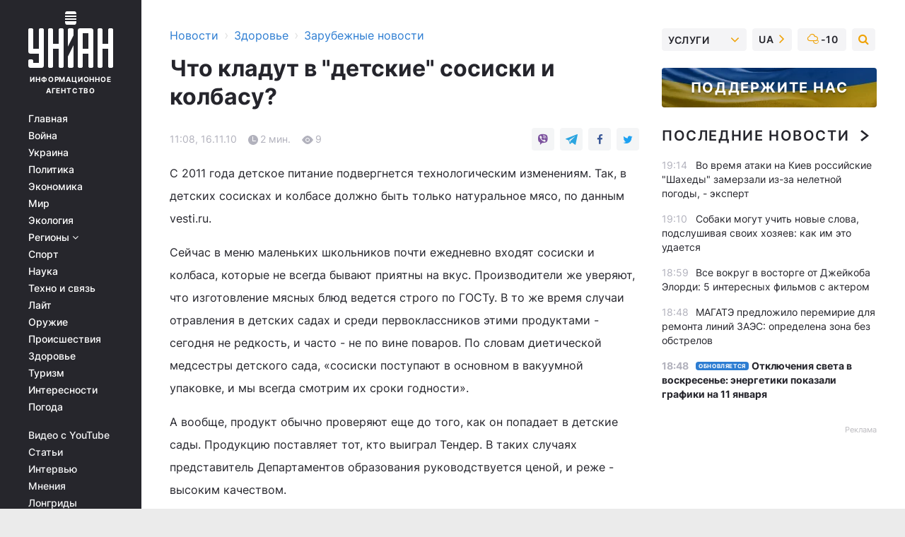

--- FILE ---
content_type: text/html; charset=UTF-8
request_url: https://health.unian.net/worldnews/425842-chto-kladut-v-detskie-sosiski-i-kolbasu.html
body_size: 31161
content:
    <!doctype html><html lang="ru"><head><meta charset="utf-8"><meta name="viewport" content="width=device-width, initial-scale=1.0, maximum-scale=2"><title>Что кладут в &quot;детские&quot; сосиски и колбасу?</title><meta name="description" content="Что кладут в &quot;детские&quot; сосиски и колбасу?. Читайте онлайн в новостной ленте Украинского информационного агентства УНИАН - новости медицины в мире. последние новости о здоровье и медицине в мире | униан за 16 ноября 2010"/><meta name="keywords" content="новости, новости украины"/><meta name="theme-color" content="#28282d"><link rel="manifest" href="https://health.unian.net/manifest.json"><link rel="shortcut icon" href="https://health.unian.net/favicon.ico"/><meta property="fb:page_id" content="112821225446278"/><meta property="fb:app_id" content="1728296543975266"/><meta name="application-name" content="УНИАН"><meta name="apple-mobile-web-app-title" content="УНИАН"><meta name="apple-itunes-app" content="app-id=840099366, affiliate-data=ct=smartbannerunian"><link rel="mask-icon" href="https://health.unian.net/images/safari-pinned-tab.svg" color="#28282d"><link rel="apple-touch-icon" href="https://health.unian.net/images/apple-touch-icon.png"><link rel="apple-touch-icon" sizes="76x76" href="https://health.unian.net/images/apple-touch-icon-76x76.png"><link rel="apple-touch-icon" sizes="120x120" href="https://health.unian.net/images/apple-touch-icon-120x120.png"><link rel="apple-touch-icon" sizes="152x152" href="https://health.unian.net/images/apple-touch-icon-152x152.png"><link rel="apple-touch-icon" sizes="180x180" href="https://health.unian.net/images/apple-touch-icon-180x180.png"><link rel="preconnect" href="https://get.optad360.io/" crossorigin><link rel="preconnect" href="https://images.unian.net/" crossorigin><link rel="preconnect" href="https://membrana-cdn.media/" crossorigin><link rel="preconnect" href="https://www.googletagmanager.com/" crossorigin><link rel="preconnect" href="https://static.cloudflareinsights.com" crossorigin><link rel="preconnect" href="https://securepubads.g.doubleclick.net" crossorigin><link rel="preconnect" href="https://pagead2.googlesyndication.com/" crossorigin><link rel="dns-prefetch" href="https://i.ytimg.com/"><link rel="dns-prefetch" href="https://1plus1.video/"><link rel="dns-prefetch" href="https://ls.hit.gemius.pl"><link rel="dns-prefetch" href="https://jsc.idealmedia.io/"><link rel="dns-prefetch" href="https://gaua.hit.gemius.pl/"><link rel="dns-prefetch" href="https://cm.g.doubleclick.net/"><link rel="dns-prefetch" href="https://fonts.googleapis.com/"><link rel="dns-prefetch" href="https://ep2.adtrafficquality.google/"><link rel="dns-prefetch" href="https://ep1.adtrafficquality.google/"><meta property="og:image:width" content="1000"><meta property="og:image:height" content="545"><meta property="og:image:type" content="image/png"><meta property="og:url" content="https://health.unian.net/worldnews/425842-chto-kladut-v-detskie-sosiski-i-kolbasu.html"/><meta property="og:title" content="Что кладут в &quot;детские&quot; сосиски и колбасу?"/><meta property="og:description" content="Должно быть только мясо"/><meta property="og:type" content="article"/><meta property="og:image" content="https://images.unian.net/photos/thumb_files/1000_545_?1"/><meta property="og:published_time" content="2010-11-16T11:08:00+02:00"><meta property="og:modified_time" content="2010-11-16T11:08:00+02:00"><meta property="og:section" content="Зарубежные новости"><meta name="twitter:card" content="summary_large_image"/><meta name="twitter:site" content="@unian"/><meta name="twitter:title" content="Что кладут в &quot;детские&quot; сосиски и колбасу?"/><meta name="twitter:description" content="Должно быть только мясо"><meta name="twitter:creator" content="@unian"/><meta name="twitter:image" content="https://images.unian.net/photos/thumb_files/1000_545_?1"/><meta name="twitter:image:src" content="https://images.unian.net/photos/thumb_files/1000_545_?1"/><meta name="twitter:domain" content="www.unian.net"/><meta name="robots" content="index, follow, max-image-preview:large"><meta name="telegram:channel" content="@uniannet"><script>
        function loadVideoNts(url) {
            var script = document.createElement('script');
            script.async = true;
            script.src = url;
            document.head.appendChild(script);
        }
        function handleIntersection(entries, observer) {
            entries.forEach(function (entry) {
                if (entry.isIntersecting) {
                    var videoWrapper = entry.target;
                    observer.unobserve(videoWrapper);

                    window.notsyCmd = window.notsyCmd || [];
                    window.notsyCmd.push(function () {
                        window.notsyInit({
                            pageVersionAutodetect: true,
                            targeting: [['site_section', 'health']]
                        });
                    });

                    videoWrapper.setAttribute('data-loaded', 'true');
                    observer.disconnect(); // Припиняємо спостереження, коли блок був досягнутий

                    // Завантажуємо скрипт після досягнення блока
                    loadVideoNts('https://cdn.membrana.media/uni/ym.js');
                }
            });
        }

        var options = {
            root: null,
            rootMargin: '0px',
            threshold: 0.1
        };

        var observerMembr = new IntersectionObserver(handleIntersection, options);

        document.addEventListener('DOMContentLoaded', function () {
            var videoWrapper = document.querySelector('.nts-video-wrapper:not([data-loaded])');
            if (videoWrapper) {
                observerMembr.observe(videoWrapper);
            }
        });

    </script><link rel="alternate" href="https://health.unian.net/worldnews/425842-chto-kladut-v-detskie-sosiski-i-kolbasu.html" hreflang="x-default"/><link href="https://health.unian.net/worldnews/amp-425842-chto-kladut-v-detskie-sosiski-i-kolbasu.html" rel="amphtml"><link rel="canonical" href="https://health.unian.net/worldnews/425842-chto-kladut-v-detskie-sosiski-i-kolbasu.html"><link rel="preload" as="font" type="font/woff" crossorigin="anonymous" href="https://health.unian.net/build/assets/fonts/Inter/Inter-Bold.woff"><link rel="preload" as="font" type="font/woff" crossorigin="anonymous" href="https://health.unian.net/build/assets/fonts/Inter/Inter-Medium.woff"><link rel="preload" as="font" type="font/woff" crossorigin="anonymous" href="https://health.unian.net/build/assets/fonts/Inter/Inter-Regular.woff"><link rel="preload" as="font" type="font/woff" crossorigin="anonymous" href="https://health.unian.net/build/assets/fonts/Inter/Inter-SemiBold.woff"><style id="top"> *{margin:0;padding:0}body{font-size:14px;line-height:1.5}html{font-family:sans-serif;-ms-text-size-adjust:100%;-webkit-text-size-adjust:100%;-webkit-tap-highlight-color:rgba(0,0,0,0)}[class*=" icon-"],[class^=icon-],html{-webkit-font-smoothing:antialiased}a,img{border:none;outline:none}*{box-sizing:border-box;-webkit-box-sizing:border-box;-moz-box-sizing:border-box}@media (max-width:1184px){.nano-mob>.nano-content-mob{position:absolute;overflow:scroll;overflow-x:hidden;right:0;bottom:0}.nano-mob>.nano-content-mob::-webkit-scrollbar{display:none}.has-scrollbar>.nano-content-mob::-webkit-scrollbar{display:block}.nano-mob>.nano-pane{display:none!important;background:rgba(0,0,0,.25);position:absolute;width:10px;right:0;top:0;bottom:0;visibility:hidden;opacity:.01;-webkit-transition:.2s;-moz-transition:.2s;-o-transition:.2s;transition:.2s;border-radius:5px}.nano-mob>.nano-pane>.nano-slider{display:none;background:#444;position:relative;margin:0 1px;border-radius:3px}}@media (min-width:1185px){.nano-mob>.nano-content{-moz-appearance:none}.hidden-lg{display:none!important}.nano:not(.nano-mob)>.nano-content{position:absolute;overflow:auto;overflow-x:hidden;top:0;right:-12px!important;bottom:0;left:0}}.app-banner{padding:12px 26px 12px 16px;max-width:240px;height:320px;position:relative;margin:0 auto}.app-banner__title{font-weight:700;font-size:24px;line-height:28px;color:#efa205;margin-bottom:8px}.app-banner__text{font-weight:500;font-size:16px;line-height:20px;color:#fff}.app-banner__bottom{position:absolute;bottom:0;display:flex;justify-content:space-between;width:100%;left:0;padding:12px 16px}.app-banner__btn{height:36px;width:calc(50% - 4px);border:2px solid #efa205;border-radius:8px;text-align:center;line-height:30px}</style><link rel="stylesheet" href="https://health.unian.net/build/post.25f14eadfe90cdfe026eadb8063872ef.css"><style>
        .nts-video {width: 100%; height: calc(100vw / 16 * 9); max-height: 270px; margin: 10px auto; }
        .nts-video-wrapper {max-width: 670px;background: #383842;padding: 8px 16px 16px;border-radius: 4px;margin : 16px 0;overflow: hidden}
        .nts-video-label svg{margin-right: 8px;}
        .nts-video-label {font-weight: 600;font-size: 16px;line-height: 24px;align-self: start;letter-spacing: 0.08em;text-transform: uppercase;color: #B2B2BD;flex-start;align-items: center;
            display: flex;}

        @media (min-width: 1024px) {
            .nts-video {height: 360px; max-height: 360px;    margin-bottom: unset;}
        }
        @media (max-width: 1200px) {


        }

    </style><script type="application/ld+json">{"@context":"https:\/\/schema.org","@type":"NewsArticle","headline":"Что кладут в \"детские\" сосиски и колбасу?","description":"Должно быть только мясо","articleSection":"Зарубежные новости","inLanguage":"ru","isAccessibleForFree":true,"datePublished":"2010-11-16T11:08:00+02:00","dateModified":"2010-11-16T11:08:00+02:00","mainEntityOfPage":{"@type":"WebPage","@id":"https:\/\/health.unian.net\/worldnews\/425842-chto-kladut-v-detskie-sosiski-i-kolbasu.html"},"image":{"@type":"ImageObject","url":"https:\/\/images.unian.net\/photos\/thumb_files\/1200_0_"},"publisher":{"@type":"Organization","name":"УНИАН","legalName":"Украинское независимое информационное агентство УНИАН","url":"https:\/\/www.unian.net\/","sameAs":["https:\/\/www.facebook.com\/uniannet\/","https:\/\/www.facebook.com\/UNIAN.ua","https:\/\/www.facebook.com\/unian.ukraine","https:\/\/www.facebook.com\/pogoda.unian\/","https:\/\/www.facebook.com\/devichnikunian\/","https:\/\/www.facebook.com\/starsunian\/","https:\/\/x.com\/unian","https:\/\/t.me\/uniannet","https:\/\/invite.viber.com\/?g2=AQA%2Fnf2OzxyI50pG6plG5XH2%2FokWAnOf0dNcAMevia2uE9z%2FYouMau7DjYf%2B06f1&lang=ru","https:\/\/www.youtube.com\/@unian","https:\/\/www.youtube.com\/@unian_tv","https:\/\/uk.wikipedia.org\/wiki\/%D0%A3%D0%9D%D0%86%D0%90%D0%9D","https:\/\/ru.wikipedia.org\/wiki\/%D0%A3%D0%9D%D0%98%D0%90%D0%9D","https:\/\/www.linkedin.com\/company\/96838031\/"],"foundingDate":1993,"logo":{"@type":"ImageObject","url":"https:\/\/health.unian.net\/images\/unian_schema.png","width":95,"height":60},"address":{"@type":"PostalAddress","streetAddress":"ул. Кириловская 23","addressLocality":"Киев","postalCode":"01001","addressCountry":"UA"},"contactPoint":{"@type":"ContactPoint","email":"unian.headquoters@unian.net","telephone":"+38-044-498-07-60","contactType":"headquoters","areaServed":"UA","availableLanguage":["uk-UA","ru-UA","en-UA"]}},"name":"УНИАН редакция","author":{"@type":"Person","0":"УНИАН редакция"},"articleBody":"С 2011 года детское питание подвергнется технологическим изменениям. Так, в детских сосисках и колбасе должно быть только натуральное мясо, по данным vesti.ru.Сейчас в меню маленьких школьников почти ежедневно входят сосиски и колбаса, которые не всегда бывают приятны на вкус. Производители же уверяют, что изготовление мясных блюд ведется строго по ГОСТу. В то же время случаи отравления в детских садах и среди первоклассников этими продуктами - сегодня не редкость, и часто - не по вине поваров. По словам диетической медсестры детского сада, «сосиски поступают в основном в вакуумной упаковке, и мы всегда смотрим их сроки годности».А вообще, продукт обычно проверяют еще до того, как он попадает в детские сады. Продукцию поставляет тот, кто выиграл Тендер. В таких случаях представитель Департаментов образования руководствуется ценой, и реже - высоким качеством.Выходит, что на деле рассмотреть каждую сосиску и колбасу, попавшую на кухню детских садов и школьных учреждений, - невозможно. Как заявил в одном из интервью для передачи «Утро России» Юрий Сидоренок (зав. кафедрой товароведения и основ пищевых производств), «зачастую это продукты, полученные из генномодифицированной сои, поскольку в России разрешены несколько видовых линий». Также разрешено добавлять в детские сосиски овощи, крупы, сало, свиную шкуру.Но сейчас разработан новый ГОСТ, и если производители уверяют, что продукцию для крох они производят строго по новым стандартам, то им придется следовать совсем другим правилам. «Там не будет ни кабачков, ни сала. А будут использоваться лишь говядина высшего и первого сорта. Никакие фиксаторы окраски также недопустимы», - заявил заведующий лабораторией детского питания ВНИИ мясной промышленности Андрей Дыдыкин.deti.mail.ru"}</script><script type="application/ld+json">{"@context":"https:\/\/schema.org","@type":"BreadcrumbList","itemListElement":[{"@type":"ListItem","position":1,"item":{"@id":"https:\/\/www.unian.net\/","name":"Новости"}},{"@type":"ListItem","position":2,"item":{"@id":"https:\/\/health.unian.net\/","name":"Здоровье"}},{"@type":"ListItem","position":3,"item":{"@id":"https:\/\/health.unian.net\/worldnews","name":"Зарубежные новости"}},{"@type":"ListItem","position":4,"item":{"@id":"https:\/\/health.unian.net\/worldnews\/425842-chto-kladut-v-detskie-sosiski-i-kolbasu.html","name":"Что кладут в \"детские\" сосиски и колбасу?"}}]}</script><script type="application/ld+json">{"@context":"https:\/\/schema.org","@type":"SoftwareApplication","name":"УНИАН","operatingSystem":"iOS 13.0 or later","applicationCategory":"BusinessApplication","offers":{"@type":"Offer","price":"0","priceCurrency":"USD"}}</script><script type="application/ld+json">{"@context":"https:\/\/schema.org","@type":"SoftwareApplication","name":"УНИАН","operatingSystem":"ANDROID","applicationCategory":"BusinessApplication","offers":{"@type":"Offer","price":"0","priceCurrency":"USD"}}</script><script type="application/ld+json">{"@context":"https:\/\/schema.org","@type":"Organization","name":"УНИАН","legalName":"Украинское независимое информационное агентство УНИАН","url":"https:\/\/www.unian.net\/","sameAs":["https:\/\/www.facebook.com\/uniannet\/","https:\/\/www.facebook.com\/UNIAN.ua","https:\/\/www.facebook.com\/unian.ukraine","https:\/\/www.facebook.com\/pogoda.unian\/","https:\/\/www.facebook.com\/devichnikunian\/","https:\/\/www.facebook.com\/starsunian\/","https:\/\/x.com\/unian","https:\/\/t.me\/uniannet","https:\/\/invite.viber.com\/?g2=AQA%2Fnf2OzxyI50pG6plG5XH2%2FokWAnOf0dNcAMevia2uE9z%2FYouMau7DjYf%2B06f1&lang=ru","https:\/\/www.youtube.com\/@unian","https:\/\/www.youtube.com\/@unian_tv","https:\/\/uk.wikipedia.org\/wiki\/%D0%A3%D0%9D%D0%86%D0%90%D0%9D","https:\/\/ru.wikipedia.org\/wiki\/%D0%A3%D0%9D%D0%98%D0%90%D0%9D","https:\/\/www.linkedin.com\/company\/96838031\/"],"foundingDate":1993,"logo":{"@type":"ImageObject","url":"https:\/\/health.unian.net\/images\/unian_schema.png","width":95,"height":60},"address":{"@type":"PostalAddress","streetAddress":"ул. Кириловская 23","addressLocality":"Киев","postalCode":"01001","addressCountry":"UA"},"contactPoint":{"@type":"ContactPoint","email":"unian.headquoters@unian.net","telephone":"+38-044-498-07-60","contactType":"headquoters","areaServed":"UA","availableLanguage":["uk-UA","ru-UA","en-UA"]}}</script><script type="application/ld+json">{"@context":"https:\/\/schema.org","@type":"NewsMediaOrganization","name":"УНИАН","legalName":"Украинское независимое информационное агентство УНИАН","url":"https:\/\/www.unian.net\/","sameAs":["https:\/\/www.facebook.com\/uniannet\/","https:\/\/www.facebook.com\/UNIAN.ua","https:\/\/www.facebook.com\/unian.ukraine","https:\/\/www.facebook.com\/pogoda.unian\/","https:\/\/www.facebook.com\/devichnikunian\/","https:\/\/www.facebook.com\/starsunian\/","https:\/\/x.com\/unian","https:\/\/t.me\/uniannet","https:\/\/invite.viber.com\/?g2=AQA%2Fnf2OzxyI50pG6plG5XH2%2FokWAnOf0dNcAMevia2uE9z%2FYouMau7DjYf%2B06f1&lang=ru","https:\/\/www.youtube.com\/@unian","https:\/\/www.youtube.com\/@unian_tv","https:\/\/uk.wikipedia.org\/wiki\/%D0%A3%D0%9D%D0%86%D0%90%D0%9D","https:\/\/ru.wikipedia.org\/wiki\/%D0%A3%D0%9D%D0%98%D0%90%D0%9D","https:\/\/www.linkedin.com\/company\/96838031\/"],"foundingDate":1993,"logo":{"@type":"ImageObject","url":"https:\/\/health.unian.net\/images\/unian_schema.png","width":95,"height":60},"address":{"@type":"PostalAddress","streetAddress":"ул. Кириловская 23","addressLocality":"Киев","postalCode":"01001","addressCountry":"UA"},"contactPoint":{"@type":"ContactPoint","email":"unian.headquoters@unian.net","telephone":"+38-044-498-07-60","contactType":"headquoters","areaServed":"UA","availableLanguage":["uk-UA","ru-UA","en-UA"]}}</script><script type="application/ld+json">{"@context":"https:\/\/schema.org","@type":"WebSite","name":"Украинское независимое информационное агентство УНИАН","alternateName":"УНИАН","url":"https:\/\/www.unian.net\/","potentialAction":{"@type":"SearchAction","target":"https:\/\/www.unian.net\/search?q={search_term_string}","query-input":"required name=search_term_string"},"author":{"@type":"NewsMediaOrganization","name":"УНИАН","legalName":"Украинское независимое информационное агентство УНИАН","url":"https:\/\/www.unian.net\/","sameAs":["https:\/\/www.facebook.com\/uniannet\/","https:\/\/www.facebook.com\/UNIAN.ua","https:\/\/www.facebook.com\/unian.ukraine","https:\/\/www.facebook.com\/pogoda.unian\/","https:\/\/www.facebook.com\/devichnikunian\/","https:\/\/www.facebook.com\/starsunian\/","https:\/\/x.com\/unian","https:\/\/t.me\/uniannet","https:\/\/invite.viber.com\/?g2=AQA%2Fnf2OzxyI50pG6plG5XH2%2FokWAnOf0dNcAMevia2uE9z%2FYouMau7DjYf%2B06f1&lang=ru","https:\/\/www.youtube.com\/@unian","https:\/\/www.youtube.com\/@unian_tv","https:\/\/uk.wikipedia.org\/wiki\/%D0%A3%D0%9D%D0%86%D0%90%D0%9D","https:\/\/ru.wikipedia.org\/wiki\/%D0%A3%D0%9D%D0%98%D0%90%D0%9D","https:\/\/www.linkedin.com\/company\/96838031\/"],"foundingDate":1993,"logo":{"@type":"ImageObject","url":"https:\/\/health.unian.net\/images\/unian_schema.png","width":95,"height":60},"address":{"@type":"PostalAddress","streetAddress":"ул. Кириловская 23","addressLocality":"Киев","postalCode":"01001","addressCountry":"UA"},"contactPoint":{"@type":"ContactPoint","email":"unian.headquoters@unian.net","telephone":"+38-044-498-07-60","contactType":"headquoters","areaServed":"UA","availableLanguage":["uk-UA","ru-UA","en-UA"]}},"creator":{"@type":"NewsMediaOrganization","name":"УНИАН","legalName":"Украинское независимое информационное агентство УНИАН","url":"https:\/\/www.unian.net\/","sameAs":["https:\/\/www.facebook.com\/uniannet\/","https:\/\/www.facebook.com\/UNIAN.ua","https:\/\/www.facebook.com\/unian.ukraine","https:\/\/www.facebook.com\/pogoda.unian\/","https:\/\/www.facebook.com\/devichnikunian\/","https:\/\/www.facebook.com\/starsunian\/","https:\/\/x.com\/unian","https:\/\/t.me\/uniannet","https:\/\/invite.viber.com\/?g2=AQA%2Fnf2OzxyI50pG6plG5XH2%2FokWAnOf0dNcAMevia2uE9z%2FYouMau7DjYf%2B06f1&lang=ru","https:\/\/www.youtube.com\/@unian","https:\/\/www.youtube.com\/@unian_tv","https:\/\/uk.wikipedia.org\/wiki\/%D0%A3%D0%9D%D0%86%D0%90%D0%9D","https:\/\/ru.wikipedia.org\/wiki\/%D0%A3%D0%9D%D0%98%D0%90%D0%9D","https:\/\/www.linkedin.com\/company\/96838031\/"],"foundingDate":1993,"logo":{"@type":"ImageObject","url":"https:\/\/health.unian.net\/images\/unian_schema.png","width":95,"height":60},"address":{"@type":"PostalAddress","streetAddress":"ул. Кириловская 23","addressLocality":"Киев","postalCode":"01001","addressCountry":"UA"},"contactPoint":{"@type":"ContactPoint","email":"unian.headquoters@unian.net","telephone":"+38-044-498-07-60","contactType":"headquoters","areaServed":"UA","availableLanguage":["uk-UA","ru-UA","en-UA"]}},"publisher":{"@type":"NewsMediaOrganization","name":"УНИАН","legalName":"Украинское независимое информационное агентство УНИАН","url":"https:\/\/www.unian.net\/","sameAs":["https:\/\/www.facebook.com\/uniannet\/","https:\/\/www.facebook.com\/UNIAN.ua","https:\/\/www.facebook.com\/unian.ukraine","https:\/\/www.facebook.com\/pogoda.unian\/","https:\/\/www.facebook.com\/devichnikunian\/","https:\/\/www.facebook.com\/starsunian\/","https:\/\/x.com\/unian","https:\/\/t.me\/uniannet","https:\/\/invite.viber.com\/?g2=AQA%2Fnf2OzxyI50pG6plG5XH2%2FokWAnOf0dNcAMevia2uE9z%2FYouMau7DjYf%2B06f1&lang=ru","https:\/\/www.youtube.com\/@unian","https:\/\/www.youtube.com\/@unian_tv","https:\/\/uk.wikipedia.org\/wiki\/%D0%A3%D0%9D%D0%86%D0%90%D0%9D","https:\/\/ru.wikipedia.org\/wiki\/%D0%A3%D0%9D%D0%98%D0%90%D0%9D","https:\/\/www.linkedin.com\/company\/96838031\/"],"foundingDate":1993,"logo":{"@type":"ImageObject","url":"https:\/\/health.unian.net\/images\/unian_schema.png","width":95,"height":60},"address":{"@type":"PostalAddress","streetAddress":"ул. Кириловская 23","addressLocality":"Киев","postalCode":"01001","addressCountry":"UA"},"contactPoint":{"@type":"ContactPoint","email":"unian.headquoters@unian.net","telephone":"+38-044-498-07-60","contactType":"headquoters","areaServed":"UA","availableLanguage":["uk-UA","ru-UA","en-UA"]}},"datePublished":"2026-01-10T19:30:12+02:00","dateModified":"2026-01-10T19:30:12+02:00","inLanguage":"ru"}</script><link href="https://www.googletagmanager.com/gtag/js?id=G-TECJ2YKWSJ" rel="preload" as="script"><script async src="https://www.googletagmanager.com/gtag/js?id=G-TECJ2YKWSJ"></script><script>window.dataLayer = window.dataLayer || [];function gtag(){dataLayer.push(arguments);}gtag('js', new Date());gtag('config', 'G-TECJ2YKWSJ');</script><script>(function(w,d,s,l,i){w[l]=w[l]||[];w[l].push({'gtm.start':new Date().getTime(),event:'gtm.js'});var f=d.getElementsByTagName(s)[0],j=d.createElement(s),dl=l!='dataLayer'?'&l='+l:'';j.async=true;j.src='https://www.googletagmanager.com/gtm.js?id='+i+dl;f.parentNode.insertBefore(j,f);})(window,document,'script','dataLayer','GTM-N24V2BL');</script></head><body class="home" data-infinite-scroll=""><div id="page_content" class="container main-wrap" data-page="1" data-page-max="50"><div class="main-column row m-0"><div class="col-lg-2 col-sm-12 prl0"><div class="main-menu"><div class="main-menu__content nano"><div class="nano-content"><div class="inside-nano-content"><a href="javascript:void(0);" id="trigger" class="menu-trigger hidden-lg" aria-label="menu"></a><div class="main-menu__logo"><a href="https://www.unian.net/"><img src="https://health.unian.net/images/unian-logo.svg" alt="Информационное агентство" width="120" height="80"/><div class="main-menu__logo-text">Информационное агентство</div></a></div><div class="hidden-lg main-menu__search"><div class="header-search__toggle hidden-lg" style="width: 15px; height: 19px"><i class="fa fa-search"></i></div><form method="GET" action="https://www.unian.net/search" class="header-search__form disactive"><div class="header-search__close hidden-lg">+</div><input type="text" name="q" aria-label="search" class="header-search__input" placeholder=" "/><input type="hidden" name="token" value="1482790223"/><button type="submit" class="header-search__button" aria-label="search"><i class="fa fa-search"></i></button></form></div><nav class="main-menu__nav mp-menu nano nano-mob" id="mp-menu"><div class="main-menu__close hidden-lg">+</div><div class="nano-content nano-content-mob"><div class="mp-level main-menu__list"><ul><li class="main-menu__item"><a href="https://www.unian.net/">Главная</a></li><li class="main-menu__item"><a href="https://www.unian.net/war">Война</a></li><li class="main-menu__item"><a href="https://www.unian.net/society">Украина</a></li><li class="main-menu__item"><a href="https://www.unian.net/politics">Политика</a></li><li class="main-menu__item"><a href="https://www.unian.net/economics">Экономика</a></li><li class="main-menu__item"><a href="https://www.unian.net/world">Мир</a></li><li class="main-menu__item"><a href="https://www.unian.net/ecology">Экология</a></li><li class="main-menu__item has-submenu"><a href="javascript:void(0);">Регионы <i class="fa fa-angle-down"></i></a><div class="sub-level main-menu__sub-list"><ul><li><a href="https://www.unian.net/kyiv">Киев</a></li><li><a href="https://www.unian.net/lvov">Львов</a></li><li><a href="https://www.unian.net/dnepropetrovsk">Днепр</a></li><li><a href="https://www.unian.net/kharkiv">Харьков</a></li><li><a href="https://www.unian.net/odessa">Одесса</a></li></ul></div></li><li class="main-menu__item"><a href="https://sport.unian.net/">Спорт</a></li><li class="main-menu__item"><a href="https://www.unian.net/science">Наука</a></li><li class="main-menu__item"><a href="https://www.unian.net/techno">Техно и связь</a></li><li class="main-menu__item"><a href="https://www.unian.net/lite">Лайт</a></li><li class="main-menu__item"><a href="https://www.unian.net/weapons">Оружие</a></li><li class="main-menu__item"><a href="https://www.unian.net/incidents">Происшествия</a></li><li class="main-menu__item"><a href="https://health.unian.net/">Здоровье</a></li><li class="main-menu__item"><a href="https://www.unian.net/tourism">Туризм</a></li><li class="main-menu__item"><a href="https://www.unian.net/curiosities">Интересности</a></li><li class="main-menu__item"><a href="https://pogoda.unian.net">Погода</a></li></ul></div><div class="main-menu__services main-menu__list"><ul><li class="main-menu__item"><a href="https://health.unian.net/video-youtube">Видео с YouTube</a></li><li class="main-menu__item"><a href="https://www.unian.net/detail/publications">Статьи</a></li><li class="main-menu__item"><a href="https://www.unian.net/detail/interviews">Интервью</a></li><li class="main-menu__item"><a href="https://www.unian.net/detail/opinions">Мнения</a></li><li class="main-menu__item"><a href="https://www.unian.net/longrids">Лонгриды</a></li><li class="main-menu__item hidden-lg"><a href="https://www.unian.net/static/press/live">Пресс-центр</a></li><li class="main-menu__item has-submenu hidden-lg"><a href="javascript:void(0);">Услуги<i class="fa fa-angle-down"></i></a><div class="sub-level main-menu__sub-list"><ul><li><a href="https://www.unian.net/static/advertising/advert">Реклама на сайте</a></li><li><a href="https://www.unian.net/static/press/about">Пресс-центр</a></li><li><a href="https://photo.unian.net/">Фотобанк</a></li><li><a href="https://www.unian.net/static/monitoring/about">Мониторинг СМИ</a></li><li><a href="https://www.unian.net/static/subscription/products">Подписка на новости</a></li></ul></div></li></ul></div><div class="main-menu__services main-menu__list"><ul><li class="main-menu__item"><a href="https://www.unian.net/news/archive">Архив</a></li><li class="main-menu__item "><a href="https://www.unian.net/vacancy">Вакансии</a></li><li class="main-menu__item"><a href="https://www.unian.net/static/contacts">Контакты</a></li></ul></div></div></nav></div></div></div><div id="M473096ScriptRootC1436947" class="ideal-story" data-attribute="https://jsc.idealmedia.io/u/n/unian.net.1436947.js"></div></div></div><div class="col-lg-10 col-sm-12"><div class=" hot-news--negative"  ></div><div  class="running-line--negative"></div><div class="content-column"
											><div id="block_left_column_content" class="left-column sm-w-100"
																					 data-ajax-url="https://health.unian.net/worldnews/425842-chto-kladut-v-detskie-sosiski-i-kolbasu.html"
																	><div class=" infinity-item"
         data-url="https://health.unian.net/worldnews/425842-chto-kladut-v-detskie-sosiski-i-kolbasu.html"
         data-title="Что кладут в &quot;детские&quot; сосиски и колбасу?"
         data-io-article-url="https://health.unian.net/worldnews/425842-chto-kladut-v-detskie-sosiski-i-kolbasu.html"
         data-prev-url="https://health.unian.net/worldnews"
    ><div class="article "><div class="top-bredcr "><div class="breadcrumbs"><ol vocab="https://schema.org/" typeof="BreadcrumbList"><li property="itemListElement" typeof="ListItem"><a property="item" typeof="WebPage"
               href="//www.unian.net/detail/all_news"><span
                        property="name">  Новости</span></a><meta property="position" content="1"></li><li><span>›</span></li><li property="itemListElement" typeof="ListItem"><a property="item" typeof="WebPage"
                       href="https://health.unian.net/"><span property="name">  Здоровье</span></a><meta property="position" content="2"></li><li><span>›</span></li><li property="itemListElement" typeof="ListItem"><a property="item" typeof="WebPage"
                   href="https://health.unian.net/worldnews"><span
                            property="name">  Зарубежные новости</span></a><meta property="position" content="3"></li></ol></div></div><h1>Что кладут в &quot;детские&quot; сосиски и колбасу?</h1><div class="article__info    "><div><div class="article__info-item time ">11:08, 16.11.10</div><span class="article__info-item comments"><i class="unian-read"></i>
                                2 мин.
                            </span><span class="article__info-item views"><i class="unian-eye"></i><span id="js-views-425842"></span><script>
    function CreateRequest() {
        var Request = false;

        if (window.XMLHttpRequest) {
            //Gecko-совместимые браузеры, Safari, Konqueror
            Request = new XMLHttpRequest();
        } else if (window.ActiveXObject) {
            //Internet explorer
            try {
                Request = new ActiveXObject("Microsoft.XMLHTTP");
            } catch (CatchException) {
                Request = new ActiveXObject("Msxml2.XMLHTTP");
            }
        }

        if (!Request) {
            return null;
        }

        return Request;
    }

    /*
        Функция посылки запроса к файлу на сервере
        r_method  - тип запроса: GET или POST
        r_path    - путь к файлу
        r_args    - аргументы вида a=1&b=2&c=3...
        r_handler - функция-обработчик ответа от сервера
    */
    function SendRequest(r_method, r_path, r_args, r_handler) {
        //Создаём запрос
        var Request = CreateRequest();

        //Проверяем существование запроса еще раз
        if (!Request) {
            return;
        }

        //Назначаем пользовательский обработчик
        Request.onreadystatechange = function() {
            //Если обмен данными завершен
            if (Request.readyState == 4) {
                if (Request.status == 200) {
                    //Передаем управление обработчику пользователя
                    r_handler(Request);
                }
            }
        }

        //Проверяем, если требуется сделать GET-запрос
        if (r_method.toLowerCase() == "get" && r_args.length > 0)
            r_path += "?" + r_args;

        //Инициализируем соединение
        Request.open(r_method, r_path, true);

        if (r_method.toLowerCase() == "post") {
            //Если это POST-запрос

            //Устанавливаем заголовок
            Request.setRequestHeader("Content-Type","application/x-www-form-urlencoded; charset=utf-8");
            //Посылаем запрос
            Request.send(r_args);
        } else {
            //Если это GET-запрос
            Request.responseType = 'json';
            //Посылаем нуль-запрос
            Request.send(null);
        }
    }

    //Создаем функцию обработчик
    var Handler = function(Request) {
        document.getElementById("js-views-425842").innerHTML = ' ' + Request.response.views;
    }

    //Отправляем запрос
    SendRequest("GET", '/ajax/views/425842', "", Handler);
</script></span></div><div class="article-shares " data-url="https://health.unian.net/worldnews/425842-chto-kladut-v-detskie-sosiski-i-kolbasu.html"><div class="social-likes"><a href="viber://forward?text=https://health.unian.net/worldnews/425842-chto-kladut-v-detskie-sosiski-i-kolbasu.html" class="vb" rel="nofollow noopener"><i class="unian-viber"></i></a><a href="https://telegram.me/share/url?url=https://health.unian.net/worldnews/425842-chto-kladut-v-detskie-sosiski-i-kolbasu.html" class="tg" rel="nofollow noopener"><i class="unian-telegramm"></i></a><a href="https://www.facebook.com/sharer.php?u=https://health.unian.net/worldnews/425842-chto-kladut-v-detskie-sosiski-i-kolbasu.html" class="fb" rel="nofollow noopener"><i class="fa fa-facebook"></i></a><a href="https://twitter.com/share?&url=https://health.unian.net/worldnews/425842-chto-kladut-v-detskie-sosiski-i-kolbasu.html&text=Что кладут в &quot;детские&quot; сосиски и колбасу?" class="tw" rel="nofollow noopener"><i class="fa fa-twitter"></i></a></div></div></div><div class="article-text  "><p>С 2011 года детское питание подвергнется технологическим изменениям. Так, в детских сосисках и колбасе должно быть только натуральное мясо, по данным vesti.ru.</p><p>Сейчас в меню маленьких школьников почти ежедневно входят сосиски и колбаса, которые не всегда бывают приятны на вкус. Производители же уверяют, что изготовление мясных блюд ведется строго по ГОСТу. В то же время случаи отравления в детских садах и среди первоклассников этими продуктами - сегодня не редкость, и часто - не по вине поваров. По словам диетической медсестры детского сада, «сосиски поступают в основном в вакуумной упаковке, и мы всегда смотрим их сроки годности».</p><p>А вообще, продукт обычно проверяют еще до того, как он попадает в детские сады. Продукцию поставляет тот, кто выиграл Тендер. В таких случаях представитель Департаментов образования руководствуется ценой, и реже - высоким качеством.</p><div><div class="nts-video-wrapper"><div class="nts-video-label"><svg xmlns="http://www.w3.org/2000/svg" width="24" height="24" viewbox="0 0 24 24" fill="none"><path d="M17 12L9 16L9 8L17 12Z" fill="#B2B2BD"></path><rect x="0.5" y="0.5" width="23" height="23" rx="11.5" stroke="#B2B2BD"></rect></svg>Видео дня</div><div class="nts-video UNI_VIDEO"></div></div></div><p>Выходит, что на деле рассмотреть каждую сосиску и колбасу, попавшую на кухню детских садов и школьных учреждений, - невозможно. Как заявил в одном из интервью для передачи «Утро России» Юрий Сидоренок (зав. кафедрой товароведения и основ пищевых производств), «зачастую это продукты, полученные из генномодифицированной сои, поскольку в России разрешены несколько видовых линий». Также разрешено добавлять в детские сосиски овощи, крупы, сало, свиную шкуру.</p><p>Но сейчас разработан новый ГОСТ, и если производители уверяют, что продукцию для крох они производят строго по новым стандартам, то им придется следовать совсем другим правилам. «Там не будет ни кабачков, ни сала. А будут использоваться лишь говядина высшего и первого сорта. Никакие фиксаторы окраски также недопустимы», - заявил заведующий лабораторией детского питания ВНИИ мясной промышленности Андрей Дыдыкин.</p><p><a href="http://deti.mail.ru/roditeljam/news_sosiski_i_kolbasa" target="_blank" rel="nofollow noopener">deti.mail.ru</a></p></div><a href="https://donate.unian.net" class="support-post"><span class="support-post__text">Помогите проекту</span><span class="support-post__btn">Поддержите нас</span></a><div class="article-bottom  "><div class="social-btn-bottom"><a href="https://t.me/uniannet" class="social-btn-bottom__item tg"
       target="_blank" rel="nofollow noopener"><i class="unian-telegramm"></i><span>Читать УНИАН в Telegram</span></a><a href="https://invite.viber.com/?g2=AQA%2Fnf2OzxyI50pG6plG5XH2%2FokWAnOf0dNcAMevia2uE9z%2FYouMau7DjYf%2B06f1&lang=ru"
       target="_blank" rel="nofollow noopener" class="social-btn-bottom__item vb"><svg xmlns="http://www.w3.org/2000/svg" width="16" height="16" viewBox="0 0 16 16" fill="none"><path d="M8.41685 12.2214C8.17554 12.524 7.71972 12.4857 7.71972 12.4857C4.40261 11.6391 3.51396 8.27953 3.51396 8.27953C3.51396 8.27953 3.47566 7.8275 3.77826 7.58233L4.3758 7.10732C4.67457 6.87747 4.86226 6.32202 4.55966 5.77805C4.39112 5.47542 4.05405 4.93528 3.80508 4.59435C3.54078 4.23425 2.92792 3.49875 2.92409 3.49492C2.62915 3.14249 2.19248 3.06205 1.73284 3.29955C1.73284 3.29955 1.72901 3.30338 1.72518 3.30338C1.28851 3.54855 0.88249 3.878 0.503283 4.29555L0.495623 4.30321C0.212174 4.64414 0.0474681 4.98125 0.00916379 5.3107C0.00150347 5.349 -0.00232792 5.3988 0.00150258 5.45626C-0.00232792 5.60183 0.0206558 5.74357 0.0666204 5.88531L0.0819421 5.8968C0.223666 6.40629 0.583721 7.25289 1.36129 8.66644C1.8669 9.58199 2.384 10.3481 2.89727 10.9917C3.1654 11.3326 3.47183 11.6812 3.82423 12.0375L3.96212 12.1754C4.31835 12.5278 4.66691 12.8343 5.00781 13.1024C5.65132 13.6158 6.41357 14.1329 7.33286 14.6386C8.74627 15.4162 9.59278 15.7763 10.1022 15.918L10.1137 15.9334C10.2554 15.9793 10.3972 15.9985 10.5427 15.9985C10.6002 16.0023 10.65 15.9985 10.6883 15.9908C11.0177 15.9525 11.3548 15.7878 11.6957 15.5043L11.7033 15.4967C12.1208 15.1174 12.4502 14.7075 12.6954 14.2747C12.6954 14.2747 12.6992 14.2708 12.6992 14.267C12.9367 13.8073 12.8563 13.3706 12.5039 13.0756C12.5039 13.0756 11.7646 12.4589 11.4046 12.1946C11.0675 11.9456 10.5236 11.6123 10.221 11.4399C9.67705 11.1373 9.12164 11.325 8.89182 11.6238L8.41685 12.2214Z" fill="#7C529E"/><path fill-rule="evenodd" clip-rule="evenodd" d="M4.94375 3.0038C4.52633 2.5858 4.52633 1.90808 4.94375 1.49008C6.70394 -0.272583 10.7377 -0.944911 13.8406 2.1624C16.9436 5.26972 16.2722 9.30908 14.512 11.0717C14.0946 11.4897 13.4178 11.4897 13.0004 11.0717C12.583 10.6537 12.583 9.97602 13.0004 9.55801C13.9258 8.63136 14.5971 5.94744 12.329 3.67613C10.0609 1.40482 7.38071 2.07715 6.45536 3.0038C6.03794 3.4218 5.36117 3.4218 4.94375 3.0038ZM6.95754 4.85172C6.54012 5.26972 6.54012 5.94744 6.95754 6.36544C7.37496 6.78345 8.05172 6.78345 8.46914 6.36544C8.55903 6.27543 8.76472 6.1747 9.05612 6.1747C9.34751 6.1747 9.55321 6.27543 9.64309 6.36544C9.73297 6.45545 9.83357 6.66144 9.83357 6.95324C9.83357 7.24504 9.73297 7.45102 9.64309 7.54103C9.22567 7.95903 9.22567 8.63675 9.64309 9.05475C10.0605 9.47276 10.7373 9.47276 11.1547 9.05475C11.7362 8.47244 11.9713 7.66993 11.9713 6.95324C11.9713 6.23655 11.7362 5.43404 11.1547 4.85172C10.5732 4.2694 9.7718 4.03397 9.05612 4.03397C8.34043 4.03397 7.53904 4.2694 6.95754 4.85172Z" fill="#7C529E"/></svg><span>Читать УНИАН в Viber</span></a></div></div><div class="partner-news margin-top-20"     style="height: 520px"  ><div class="title-without-border black">
    Новости партнеров
</div><div class="  article-bottom-gallery-slider"><iframe data-src="/content/li-987-rus.html" style="width:100%" loading="lazy" class="partners-iframe"
                height="470" frameborder="0" scrolling="no" title="partners news"></iframe></div></div></div></div></div><div id="block_right_column_content" class="right-column newsfeed  d-none d-md-block"

																							><div class="tools"><div class="dropdown tools__dropdown tools__item"><a href="javascript:void(0);" class="dropdown-toggle">
            Услуги
            <i class="fa fa-angle-down"></i></a><div class="dropdown-menu"><a class="dropdown__item" href="https://www.unian.net/static/advertising/advert">Реклама</a><a class="dropdown__item" href="https://www.unian.net/static/press/about">Пресс-центр</a><a class="dropdown__item" href="https://photo.unian.net/">Фотобанк</a><a class="dropdown__item" href="https://www.unian.net/static/monitoring/about">Мониторинг</a></div></div><div class="tools__item"><a href="https://www.unian.ua/" class="tools__link"><span>
                                     UA
                             </span><i class="fa fa-angle-right"></i></a></div><div class="tools__item" style="width: 69px; justify-content: center"><a               href="https://pogoda.unian.net"
              class="tools__link" id="unian_weather_widget"><i class="fa fa-sun-o mr-1"></i><div></div></a></div><div class="tools__item tools-search"><div class="tools-search__toggle"><i class="fa fa-search"></i></div><form method="GET" action="https://www.unian.net/search" class="tools-search__form"><input type="text" name="q" aria-label="search" class="tools-search__input" placeholder=" " maxlength="20"/><input type="hidden" name="token" value="1949166289"/><button type="submit" class="tools-search__button" aria-label="search"><i class="fa fa-search"></i></button></form></div></div><a href="https://donate.unian.net  " class="support-unian">
            Поддержите нас
        </a><!-- Block all_news start --><div  data-vr-zone="all_right_news" class="block-base ajax-block-container"><section class="newsfeed-column"><a href="https://www.unian.net/detail/all_news" class="title-bordered">
        

                                                                                Последние новости
                                                            <i class="unian-arrow-more"></i></a><div
                                             data-block-ajax-url="https://www.unian.net/ajax/all_news?page_route=news_post"
                data-ajax-page="1"
                data-ajax-limit="75"
                data-counter=""
                    ><ul class="newsfeed__list "><li class="newsfeed__item"><span class="newsfeed__time">19:14</span><h3 class="newsfeed__link"><a href="https://www.unian.net/weapons/rossiyskie-shahedy-ekspert-obyasnil-pochemu-eti-drony-mogut-zamerzat-13251687.html"  data-vr-contentbox="news_0">Во время атаки на Киев российские "Шахеды" замерзали из-за нелетной погоды, - эксперт</a></h3></li><li class="newsfeed__item"><span class="newsfeed__time">19:10</span><h3 class="newsfeed__link"><a href="https://www.unian.net/curiosities/mogut-li-sobaki-podslushivat-svoih-hozyaev-uchenye-proveli-issledovanie-13251354.html"  data-vr-contentbox="news_1">Собаки могут учить новые слова, подслушивая своих хозяев: как им это удается</a></h3></li><li class="newsfeed__item"><span class="newsfeed__time">18:59</span><h3 class="newsfeed__link"><a href="https://www.unian.net/lite/kino/dzheykob-elordi-filmi-pidbirka-kino-z-aktorom-13251681.html"  data-vr-contentbox="news_2">Все вокруг в восторге от Джейкоба Элорди: 5 интересных фильмов с актером</a></h3></li><li class="newsfeed__item"><span class="newsfeed__time">18:48</span><h3 class="newsfeed__link"><a href="https://www.unian.net/war/zaes-magate-dogovarivaetsya-s-ukrainoy-i-rf-ob-ocherednom-peremirii-dlya-remonta-liniy-elektroperedach-zaes-13251663.html"  data-vr-contentbox="news_3">МАГАТЭ предложило перемирие для ремонта линий ЗАЭС: определена зона без обстрелов</a></h3></li><li class="newsfeed__item strong"><span class="newsfeed__time">18:48</span><h3 class="newsfeed__link"><a href="https://www.unian.net/economics/energetics/dtek-grafiki-otklyucheniy-sveta-na-voskresene-13251657.html"  data-vr-contentbox="news_4"><span class="blue-marker">обновляется</span>Отключения света в воскресенье: энергетики показали графики на 11 января</a></h3></li><li class="newsfeed__banner banner-fb"><span class="newsfeed__ad">Реклама</span><div class="bnr-block__bnr" style="height: 600px; overflow:hidden;"><!-- Banner UDF1 () start. --><div data-banner="[https://images.unian.net/photos/2021_04/1619793683-7224.png]" data-banner-link="[https://www.unian.net/pogoda/]" data-ad="/82479101/Unian.net_/UDF1_300x600" data-type="bnr" data-size="[[300, 600]]"></div><ins class="staticpubads89354" data-sizes-desktop="300x600" data-slot="14" data-type_oa="GDF1"></ins><!-- Banner UDF1 () end. --></div></li><li class="newsfeed__item"><span class="newsfeed__time">18:32</span><h3 class="newsfeed__link"><a href="https://www.unian.net/economics/energetics/otoplenie-v-kieve-cherez-skolko-vremeni-doma-mogut-stat-neprigodnym-dlya-zhizni-novosti-kieva-13251648.html"  data-vr-contentbox="news_5">Через сколько времени дома без отопления могут стать непригодным для жизни: ответ эксперта</a></h3></li><li class="newsfeed__item"><span class="newsfeed__time">18:17</span><h3 class="newsfeed__link"><a href="https://www.unian.net/economics/energetics/venesuela-neprivlekatelna-dlya-investiciy-dazhe-v-neft-investory-13251639.html"  data-vr-contentbox="news_6">Путин может выдохнуть: нефтяные гиганты США не хотят инвестировать в нефть Венесуэлы, - FT</a></h3></li><li class="newsfeed__item"><span class="newsfeed__time">18:10</span><h3 class="newsfeed__link"><a href="https://www.unian.net/lite/relationships/psihologiya-cholovikiv-u-chomu-boyatsya-ziznatisya-choloviki-13251633.html"  data-vr-contentbox="news_7">Мужчины скрывают это от жен: 3 страха, которые разрушают отношения изнутри</a></h3></li><li class="newsfeed__item d-flex align-items-center w-100"><div class="newsfeed__time newsfeed__tg"><svg xmlns="http://www.w3.org/2000/svg" width="20" height="16" viewBox="0 0 20 16" fill="none"><path fill-rule="evenodd" clip-rule="evenodd" d="M1.36937 6.90067C6.73698 4.64981 10.3103 3.15417 12.1046 2.42856C17.2115 0.370208 18.285 0.0148083 18.9751 0C19.1285 0 19.4659 0.0296168 19.6959 0.207316C19.8799 0.355399 19.926 0.547908 19.9566 0.695991C19.9873 0.844074 20.018 1.15505 19.9873 1.39198C19.7112 4.20556 18.515 11.0322 17.9016 14.1715C17.6409 15.5043 17.1348 15.9485 16.644 15.993C15.5705 16.0818 14.7577 15.3118 13.7302 14.6602C12.1046 13.6384 11.1998 13.0017 9.62015 11.9947C7.79516 10.8397 8.97604 10.2029 10.0189 9.16634C10.2949 8.89979 15.0031 4.75347 15.0951 4.38326C15.1104 4.33883 15.1104 4.16113 15.0031 4.07228C14.8957 3.98343 14.7424 4.01305 14.6197 4.04267C14.451 4.07228 11.8745 5.73081 6.85967 9.00345C6.12354 9.49212 5.46409 9.72905 4.86598 9.71425C4.20654 9.69944 2.94898 9.35885 1.99815 9.06268C0.847949 8.70728 -0.0722116 8.51477 0.00446848 7.89282C0.0504765 7.56704 0.510557 7.24126 1.36937 6.90067Z" fill="#26A5E4"/></svg></div><h3><a class="newsfeed__link w-100" href="https://t.me/uniannet" target="_blank"  ><b>УНИАН в Телеграм - новости Украины в режиме онлайн</b></a></h3></li><li class="newsfeed__item"><span class="newsfeed__time">18:03</span><h3 class="newsfeed__link"><a href="https://www.unian.net/economics/auto/kakie-avtomobili-ne-stoit-pokupat-nazvany-hudshie-avto-13251387.html"  data-vr-contentbox="news_8">Перед их покупкой стоит подумать дважды: названы автомобили, которых следует избегать</a></h3></li><li class="newsfeed__item"><span class="newsfeed__time">18:02</span><h3 class="newsfeed__link"><a href="https://www.unian.net/world/grenlandiya-v-politico-nazvali-4-shaga-dlya-trampa-po-polucheniyu-ostrova-13251627.html"  data-vr-contentbox="news_9">Для получения Гренландии Трампу нужно сделать всего четыре простых шага, - Politico</a></h3></li><li class="newsfeed__item"><span class="newsfeed__time">18:00</span><h3 class="newsfeed__link"><a href="https://www.unian.net/lite/astrology/goroskop-na-zavtra-po-kartam-taro-lvam-sdelat-pervyy-shag-skorpionam-spor-13251477.html"  data-vr-contentbox="news_10">Гороскоп на 11 января по картам Таро: Львам - сделать первый шаг, Скорпионам - спор</a></h3></li><li class="newsfeed__item"><span class="newsfeed__time">17:56</span><h3 class="newsfeed__link"><a href="https://www.unian.net/incidents/arma-struktury-levochkina-poluchili-460-gektarov-zemli-v-karpatah-13251621.html"  data-vr-contentbox="news_11">АРМА продало фирмам зятя Левочкина 460 гектаров земли в Карпатах</a></h3></li><li class="newsfeed__item"><span class="newsfeed__time">17:52</span><h3 class="newsfeed__link"><a href="https://www.unian.net/weapons/raketnye-udary-po-ukraine-rossiyane-sozdali-novoe-oruzhie-13251618.html"  data-vr-contentbox="news_12">РФ готовится атаковать Украину новыми ракетами: стали известны характеристики этого оружия</a></h3></li><li class="newsfeed__item strong"><span class="newsfeed__time">17:36</span><h3 class="newsfeed__link"><a href="https://www.unian.net/economics/energetics/otoplenie-v-kieve-mogut-vosstanavlivat-neskolko-nedel-ivan-plachkov-novosti-kieva-13251603.html"  data-vr-contentbox="news_13">От недели до месяца: эксперт рассказал, когда киевлянам ждать тепла в домах</a></h3></li><li class="newsfeed__item"><span class="newsfeed__time">17:32</span><h3 class="newsfeed__link"><a href="https://www.unian.net/lite/stars/yevgen-klopotenko-odruzhuyetsya-kulinar-zrobiv-propoziciyu-divchini-13251597.html"  data-vr-contentbox="news_14">Евгений Клопотенко сделал предложение своей девушке (фото)</a></h3></li><li class="newsfeed__item"><span class="newsfeed__time">17:24</span><h3 class="newsfeed__link"><a href="https://www.unian.net/lite/stars/holostyachka-uchast-v-shou-proponuvali-anni-rizatdinoviy-13251591.html"  data-vr-contentbox="news_15">Известной украинской гимнастке предлагали стать "Холостячкой" - почему она отказалась</a></h3></li><li class="newsfeed__item"><span class="newsfeed__time">17:12</span><h3 class="newsfeed__link"><a href="https://www.unian.net/world/putin-i-tramp-glava-rf-otreagiroval-sderzhanno-na-vyzov-prezidenta-ssha-v-venesuele-13251585.html"  data-vr-contentbox="news_16">Путин промолчал, когда Трамп бросил ему вызов в Венесуэле, но на это есть причины, - NYT</a></h3></li><li class="newsfeed__item"><span class="newsfeed__time">17:10</span><h3 class="newsfeed__link"><a href="https://www.unian.net/lite/holidays/kakoy-segodnya-cerkovnyy-prazdnik-11-yanvarya-2026-zaprety-i-primety-dnya-13249758.html"  data-vr-contentbox="news_17">11 января: церковный праздник сегодня, три "нельзя" этого дня</a></h3></li><li class="newsfeed__item"><span class="newsfeed__time">17:08</span><h3 class="newsfeed__link"><a href="https://www.unian.net/society/mirnye-peregovory-kostenko-rezko-obratilsya-k-ukraincam-po-povodu-territorialnyh-ustupok-13251576.html"  data-vr-contentbox="news_18">Украинцы должны ответить, готовы ли они ради мира отдать РФ свой город, - депутат</a></h3></li><li class="newsfeed__item"><span class="newsfeed__time">17:06</span><h3 class="newsfeed__link"><a href="https://sport.unian.net/football/kievskoe-dinamo-pochtilo-pamyat-leonida-kravchuka-13251570.html"  data-vr-contentbox="news_19">Киевское "Динамо" почтило память Леонида Кравчука</a></h3></li><li class="newsfeed__item"><span class="newsfeed__time">17:00</span><h3 class="newsfeed__link"><a href="https://www.unian.net/lite/advice/chto-delat-esli-zamerzli-truby-vodoprovoda-v-chastnom-dome-ili-kvartire-instrukciya-13251504.html"  data-vr-contentbox="news_20">Трубы отопления могут замерзнуть, даже если слили воду: что сделать, чтобы не лопнули</a></h3></li><li class="newsfeed__item"><span class="newsfeed__time">17:00</span><h3 class="newsfeed__link"><a href="https://www.unian.net/lite/astrology/goroskop-na-zavtra-dlya-vseh-znakov-ovnam-vstrecha-i-razdrazhenie-strelcam-proverka-13251486.html"  data-vr-contentbox="news_21">Гороскоп на 11 января: Овнам - встреча и раздражение, Стрельцам - проверка</a></h3></li><li class="newsfeed__item"><span class="newsfeed__time">16:54</span><h3 class="newsfeed__link"><a href="https://www.unian.net/curiosities/antarktida-vseh-sobak-vygnali-v-1994-godu-a-do-togo-oni-byli-krayne-vazhny-dlya-izucheniya-kontinenta-13251408.html"  data-vr-contentbox="news_22">Более 20 лет в Антарктиде нет ни одной собаки, и на это есть несколько причин</a></h3></li><li class="newsfeed__item"><span class="newsfeed__time">16:52</span><h3 class="newsfeed__link"><a href="https://www.unian.net/war/belgorod-gubernator-oblasti-pozhalovalsya-na-otklyuchenie-sveta-iz-za-ataki-ukrainy-13251558.html"  data-vr-contentbox="news_23">В Белгородской области РФ 600 тысяч человек остались без света, отопления и воды</a></h3></li><li class="newsfeed__item"><span class="newsfeed__time">16:39</span><h3 class="newsfeed__link"><a href="https://www.unian.net/weapons/oreshnik-raketa-ekspert-obyasnil-sposobna-li-ukraina-ee-sbit-13251552.html"  data-vr-contentbox="news_24">Сможет ли Украина сбить "Орешник": в Defense Express объяснили, что для этого нужно</a></h3></li><li class="newsfeed__banner"><span class="newsfeed__ad">Реклама</span><div class="banner-container" style="height: 250px; overflow: hidden; margin-bottom: 20px;"><!-- Banner UDF2 () start. --><div data-ad="/82479101/Unian.net_/UDF2_300x250" data-type="bnr" data-size="[[300, 250]]"></div><ins class="staticpubads89354" data-sizes-desktop="300x250,250x250,200x200" data-slot="26" data-type_oa="UDF2"></ins><!-- Banner UDF2 () end. --></div></li><li class="newsfeed__item"><span class="newsfeed__time">16:29</span><h3 class="newsfeed__link"><a href="https://www.unian.net/lite/kino/chorne-dzerkalo-8-sezon-anonsovano-prodovzhennya-serialu-13251546.html"  data-vr-contentbox="news_25">Создатель "Черного зеркала" анонсировал новый сезон</a></h3></li><li class="newsfeed__item strong"><span class="newsfeed__time">16:24</span><h3 class="newsfeed__link"><a href="https://www.unian.net/war/slavyansk-rossiyane-nanesli-udar-po-gorodu-sem-chelovek-raneny-13251534.html"  data-vr-contentbox="news_26">РФ сбросила бомбу на Славянск: семь пострадавших, в городе значительные разрушения (фото)</a></h3></li><li class="newsfeed__item"><span class="newsfeed__time">16:17</span><h3 class="newsfeed__link"><a href="https://www.unian.net/world/pletenchuk-o-zahvate-tankerov-rf-nastoyashchaya-sverhderzhava-delaet-to-chto-nuzhno-13251528.html"  data-vr-contentbox="news_27">Плетенчук о захвате танкеров РФ: Настоящая сверхдержава делает то, что нужно</a></h3></li><li class="newsfeed__item strong"><span class="newsfeed__time">16:11</span><h3 class="newsfeed__link"><a href="https://www.unian.net/economics/energetics/otoplenie-v-kieve-vozmozhna-li-kommunalnaya-katastrofa-v-stolice-novosti-kieva-13251522.html"  data-vr-contentbox="news_28">Когда Киеву вернут тепло и возможна ли коммунальная катастрофа: прогноз эксперта</a></h3></li><li class="newsfeed__item"><span class="newsfeed__time">15:57</span><h3 class="newsfeed__link"><a href="https://www.unian.net/curiosities/pochemu-nochyu-hochetsya-est-dietolog-nazval-neozhidannuyu-prichinu-13251519.html"  data-vr-contentbox="news_29">Почему ночью хочется есть: диетолог назвал неожиданную причину</a></h3></li><li class="newsfeed__item"><span class="newsfeed__time">15:55</span><h3 class="newsfeed__link"><a href="https://www.unian.net/world/dvoynaya-igra-ssha-ugrozhayut-grenlandii-no-vooruzhayut-daniyu-defence-express-13251492.html"  data-vr-contentbox="news_30">Двойная игра: США угрожают Гренландии, но вооружают Данию, - Defence Express</a></h3></li><li class="newsfeed__item"><span class="newsfeed__time">15:50</span><h3 class="newsfeed__link"><a href="https://sport.unian.net/boxing/entoni-dzhoshua-promouter-boksera-vyskazalsya-o-vozvrashchenii-sportsmena-na-ring-13251510.html"  data-vr-contentbox="news_31">"Мы ничего не обязаны": промоутер высказался о возвращении Джошуа на ринг после ДТП</a></h3></li><li class="newsfeed__item"><span class="newsfeed__time">15:46</span><h3 class="newsfeed__link"><a href="https://www.unian.net/lite/stars/artur-logay-druzhini-u-yakih-stosunkah-aktor-z-kolishnoyu-13251501.html"  data-vr-contentbox="news_32">Известный украинский актер поразил признанием об отношениях с бывшей</a></h3></li><li class="newsfeed__item"><span class="newsfeed__time">15:45</span><h3 class="newsfeed__link"><a href="https://www.unian.net/lite/astrology/goroskop-2026-chetyre-znaka-zodiaka-poluchat-vazhnoe-poslanie-vselennaya-pokazhet-vyhod-13251453.html"  data-vr-contentbox="news_33">Четыре знака Зодиака получат важнейшее послание: Вселенная покажет выход</a></h3></li><li class="newsfeed__item"><span class="newsfeed__time">15:41</span><h3 class="newsfeed__link"><a href="https://www.unian.net/economics/energetics/energetika-ukrainy-vosstanavlivaetsya-posle-udarov-no-est-sereznaya-problema-ekspert-13251480.html"  data-vr-contentbox="news_34">Энергетика Украины восстанавливается после ударов, но есть серьезная проблема, - эксперт</a></h3></li><li class="newsfeed__item strong"><span class="newsfeed__time">15:23</span><h3 class="newsfeed__link"><a href="https://www.unian.net/economics/transport/metro-kieva-metropoliten-uvelichil-interval-dvizheniya-poezdov-skolko-pridetsya-zhdat-novosti-kieva-13251468.html"  data-vr-contentbox="news_35">Киевский метрополитен увеличил интервал движения поездов: сколько придется ждать</a></h3></li><li class="newsfeed__item strong"><span class="newsfeed__time">15:22</span><h3 class="newsfeed__link"><a href="https://www.unian.net/war/putin-oreshnikom-peredal-poslanie-zapadu-ap-13251462.html"  data-vr-contentbox="news_36">"Они не хотят мира": Путин "Орешником" передал послание Западу, - AP</a></h3></li><li class="newsfeed__item strong"><span class="newsfeed__time">15:18</span><h3 class="newsfeed__link"><a href="https://www.unian.net/war/volgogradskaya-oblast-v-genshtabe-rasskazali-ob-porazhenii-neftebazy-v-rossii-13251456.html"  data-vr-contentbox="news_37">Силы обороны поразили нефтебазу в Волгоградской области РФ и ряд целей врага, - Генштаб</a></h3></li><li class="newsfeed__item"><span class="newsfeed__time">15:05</span><h3 class="newsfeed__link"><a href="https://www.unian.net/weapons/il-76md-90a-rossiyskaya-armiya-poluchila-novyy-transportnyy-samolet-13251444.html"  data-vr-contentbox="news_38">Российской армии передали новый транспортный самолет-"гигант", - СМИ</a></h3></li><li class="newsfeed__item strong"><span class="newsfeed__time">15:04</span><h3 class="newsfeed__link"><a href="https://www.unian.net/pogoda/news/pogoda-11-yanvarya-sinoptik-predupredila-o-silnom-moroze-i-metelyah-13251438.html"  data-vr-contentbox="news_39">Морозы, метели и гололед: синоптик предупредила о сложной погоде 11 января</a></h3></li><li class="newsfeed__item"><span class="newsfeed__time">14:59</span><h3 class="newsfeed__link"><a href="https://www.unian.net/curiosities/predskazaniya-vangi-na-2026-god-chto-predrekla-vanga-na-etot-god-13251435.html"  data-vr-contentbox="news_40">Баба Ванга оставила жуткие пророчества на 2026 год и назвала год конца света</a></h3></li><li class="newsfeed__item"><span class="newsfeed__time">14:55</span><h3 class="newsfeed__link"><a href="https://www.unian.net/world/oreshnik-raketa-medvedev-prigrozil-evrope-13251429.html"  data-vr-contentbox="news_41">"Вот что вы получите": Медведев пригрозил Европе, показав удар "Орешником" по Львовщине</a></h3></li><li class="newsfeed__item"><span class="newsfeed__time">14:47</span><h3 class="newsfeed__link"><a href="https://www.unian.net/lite/style/modni-dzhinsi-2026-trend-90-h-povertayetsya-13251414.html"  data-vr-contentbox="news_42">Давний джинсовый тренд снова в моде у поколения Z и миллениалов (фото)</a></h3></li><li class="newsfeed__item strong"><span class="newsfeed__time">14:32</span><h3 class="newsfeed__link"><a href="https://www.unian.net/politics/budanov-glava-op-nazval-problemy-kotorye-podryvayut-oboronosposobnost-ukrainy-13251402.html"  data-vr-contentbox="news_43">Буданов назвал две главные проблемы, подрывающие обороноспособность Украины</a></h3></li><li class="newsfeed__item"><span class="newsfeed__time">14:17</span><h3 class="newsfeed__link"><a href="https://www.unian.net/weapons/nona-k-v-vsu-rasskazali-o-redkoy-pushke-s-fenomenalnoy-tochnostyu-13251372.html"  data-vr-contentbox="news_44">ВСУ имеют на вооружении редкую пушку с феноменальной точностью, но есть один нюанс</a></h3></li><li class="newsfeed__banner"><span class="newsfeed__ad">Реклама</span><div class="newsfeedbox"><div class="banner-container" style="height: 600px; overflow: hidden;"><!-- Banner UDF3 () start. --><div data-ad="/82479101/Unian.net_/UDF3_300x600" data-type="bnr" data-size="[[300, 600]]"></div><ins class="staticpubads89354" data-sizes-desktop="300x600" data-slot="16" data-type_oa="UDF3"></ins><!-- Banner UDF3 () end. --></div></div></li><li class="newsfeed__item"><span class="newsfeed__time">14:13</span><h3 class="newsfeed__link"><a href="https://www.unian.net/war/plen-vsu-okkupanty-prevrashchayut-ukrainskie-territorii-v-poligony-dlya-podgotovki-armii-13251366.html"  data-vr-contentbox="news_45">РФ готовит новобранцев на захваченных территориях: пленный оккупант раскрыл место полигона</a></h3></li><li class="newsfeed__item"><span class="newsfeed__time">14:04</span><h3 class="newsfeed__link"><a href="https://www.unian.net/economics/energetics/novosti-kieva-kogda-kiev-polnostyu-pereydet-na-planovye-grafiki-otklyucheniya-sveta-novosti-kieva-13251360.html"  data-vr-contentbox="news_46">Отключение света в Киеве: Свириденко сказала, когда столица перейдет на плановые графики</a></h3></li><li class="newsfeed__item"><span class="newsfeed__time">13:58</span><h3 class="newsfeed__link"><a href="https://www.unian.net/lite/stars/alan-badoyev-rezhiser-rozkriv-poglyadi-na-zhittya-13251348.html"  data-vr-contentbox="news_47">Алану Бадоеву - 45: клипмейкер начал день рождения с признаний</a></h3></li><li class="newsfeed__item"><span class="newsfeed__time">13:53</span><h3 class="newsfeed__link"><a href="https://www.unian.net/weapons/rf-sozdala-strannuyu-zashchitu-dlya-broni-i-eto-mozhet-srabotat-the-telegraph-13251342.html"  data-vr-contentbox="news_48">"Аквариум с одуванчиками": РФ создала странную защиту для брони, и это может сработать, - The Telegraph</a></h3></li><li class="newsfeed__item"><span class="newsfeed__time">13:46</span><h3 class="newsfeed__link"><a href="https://www.unian.net/lite/advice/kak-sogretsya-bez-otopleniya-i-elektrichestva-rabotayushchie-metody-13251282.html"  data-vr-contentbox="news_49">Как согреться в холодной квартире: 8 способов, которые действительно работают</a></h3></li><li class="newsfeed__item"><span class="newsfeed__time">13:46</span><h3 class="newsfeed__link"><a href="https://www.unian.net/curiosities/apache-protiv-ka-52-alligator-kakoy-vertolet-smertonosnee-13251279.html"  data-vr-contentbox="news_50">Apache против Ка-52 "Аллигатор": какой вертолет смертоноснее</a></h3></li><li class="newsfeed__item"><span class="newsfeed__time">13:41</span><h3 class="newsfeed__link"><a href="https://www.unian.net/economics/energetics/v-bolshuyu-chast-kievskih-mnogoetazhek-vernuli-teplo-skolko-eshche-ostalos-novosti-kieva-13251333.html"  data-vr-contentbox="news_51">В большую часть киевских многоэтажек вернули тепло: сколько еще осталось</a></h3></li><li class="newsfeed__item"><span class="newsfeed__time">13:35</span><h3 class="newsfeed__link"><a href="https://www.unian.net/lite/astrology/goroskop-na-yanvar-2026-eti-znaki-zodiaka-vskore-vstretyat-svoyu-vtoruyu-polovinku-13251267.html"  data-vr-contentbox="news_52">Эти знаки Зодиака вскоре встретят свою вторую половинку: кто они</a></h3></li><li class="newsfeed__item"><span class="newsfeed__time">13:27</span><h3 class="newsfeed__link"><a href="https://www.unian.net/world/grenlandiya-politiki-grenlandii-vystupili-edinym-frontom-protiv-trampa-13251330.html"  data-vr-contentbox="news_53">"Не хотим быть американцами": политики Гренландии выступили единым фронтом против Трампа</a></h3></li><li class="newsfeed__item"><span class="newsfeed__time">13:19</span><h3 class="newsfeed__link"><a href="https://www.unian.net/lite/stars/masha-yefrosinina-veducha-posmiyalasya-zi-svogo-obrazu-13251309.html"  data-vr-contentbox="news_54">Маша Ефросинина посмеялась над своим "новым" образом (фото)</a></h3></li><li class="newsfeed__item"><span class="newsfeed__time">13:00</span><h3 class="newsfeed__link"><a href="https://www.unian.net/curiosities/kem-mozhno-rabotat-udalenno-sovety-dlya-ukraincev-13251294.html"  data-vr-contentbox="news_55">Кем можно работать из дома без образования и опыта: ТОП удаленных профессий</a></h3></li><li class="newsfeed__item"><span class="newsfeed__time">13:00</span><h3 class="newsfeed__link"><a href="https://www.unian.net/lite/ogorod/pochemu-kartoshka-melkaya-chto-nuzhno-bylo-delat-chtoby-vyrosla-krupnoy-13250520.html"  data-vr-contentbox="news_56">Вот почему ваша картошка вырастает мелкой: 7 грубых ошибок дачников</a></h3></li><li class="newsfeed__item"><span class="newsfeed__time">12:50</span><h3 class="newsfeed__link"><a href="https://www.unian.net/ecology/gorbatye-kity-ohotyatsya-s-pomoshchyu-seti-iz-puzyrkov-polyarniki-rasskazali-interesnye-fakty-13251303.html"  data-vr-contentbox="news_57">Охотятся с помощью "сети из пузырьков": интересные факты о горбатых китах</a></h3></li><li class="newsfeed__item"><span class="newsfeed__time">12:48</span><h3 class="newsfeed__link"><a href="https://www.unian.net/lite/kino/godzilla-noviy-film-data-prem-yeri-ta-pershi-kadri-13251297.html"  data-vr-contentbox="news_58">Сиквел фильма "Годзилла минус один" получил дату релиза и постер (фото)</a></h3></li><li class="newsfeed__item strong"><span class="newsfeed__time">12:47</span><h3 class="newsfeed__link"><a href="https://www.unian.net/war/putin-bryacaet-oreshnikom-u-granic-nato-sky-news-13251285.html"  data-vr-contentbox="news_59">"Предупредительный выстрел": Путин бряцает "Орешником" у границ НАТО, - Sky News</a></h3></li><li class="newsfeed__item"><span class="newsfeed__time">12:43</span><h3 class="newsfeed__link"><a href="https://www.unian.net/curiosities/nazvany-4-samye-krepkie-daty-rozhdeniya-est-li-vasha-sredi-nih-13251213.html"  data-vr-contentbox="news_60">Почти невозможно взломать: названы 4 самые надежные даты рождения</a></h3></li><li class="newsfeed__item strong"><span class="newsfeed__time">12:20</span><h3 class="newsfeed__link"><a href="https://www.unian.net/economics/energetics/novosti-kieva-v-stolice-i-oblasti-vvedeno-avariynoe-otklyuchenie-elektrichestva-ostanovlena-podacha-vody-i-tepla-novosti-kieva-13251270.html"  data-vr-contentbox="news_61"><span class="blue-marker">обновлено</span>В Киеве и области устранили сбой в энергосистеме: подачу света восстанавливают</a></h3></li><li class="newsfeed__item"><span class="newsfeed__time">12:15</span><h3 class="newsfeed__link"><a href="https://www.unian.net/recipes/rublenye-kurinye-kotlety-recept-sochnogo-i-nezhnogo-blyuda-13248843.html"  data-vr-contentbox="news_62">Восхитительные и сочные рубленые куриные котлеты: целая гора улетает за 10 минут</a></h3></li><li class="newsfeed__item"><span class="newsfeed__time">12:03</span><h3 class="newsfeed__link"><a href="https://www.unian.net/lite/advice/kak-obogret-kvartiru-esli-net-otopleniya-sovety-dlya-kievlyan-13251210.html"  data-vr-contentbox="news_63">Отапливаем квартиру без газа и света: незаменимые советы для укранцев</a></h3></li><li class="newsfeed__item"><span class="newsfeed__time">11:59</span><h3 class="newsfeed__link"><a href="https://www.unian.net/lite/stars/alina-grosu-vagitna-spivachka-ogolosila-shcho-chekaye-na-ditinu-13251255.html"  data-vr-contentbox="news_64">Алина Гросу объявила о беременности и показала своего таинственного мужа (видео)</a></h3></li><li class="newsfeed__banner"><span class="newsfeed__ad">Реклама</span><div class="newsfeed-box "><div class="banner-container" style="height: 250px; overflow: hidden; margin-bottom: 20px;"><!-- Banner UDF4 () start. --><div data-ad="/82479101/Unian.net_/UDF4_300x250" data-type="bnr" data-size="[[300, 250]]"></div><ins class="staticpubads89354" data-sizes-desktop="300x250,250x250" data-slot="17" data-type_oa="UDF4"></ins><!-- Banner UDF4 () end. --></div></div></li><li class="newsfeed__item"><span class="newsfeed__time">11:59</span><h3 class="newsfeed__link"><a href="https://www.unian.net/ecology/uchenye-sdelali-sensacionnoe-otkrytie-o-ponizhenii-urovnya-morya-15-millionov-let-nazad-13251240.html"  data-vr-contentbox="news_65">Ученые сделали сенсационное открытие об уровне океана 15 миллионов лет назад</a></h3></li><li class="newsfeed__item"><span class="newsfeed__time">11:56</span><h3 class="newsfeed__link"><a href="https://www.unian.net/world/evropa-bessilna-nikto-ne-mozhet-ostanovit-trampa-po-puti-v-grenlandiyu-cnn-13251243.html"  data-vr-contentbox="news_66">Европа бессильна: никто не может остановить Трампа по пути в Гренландию, - CNN</a></h3></li><li class="newsfeed__item strong"><span class="newsfeed__time">11:42</span><h3 class="newsfeed__link"><a href="https://www.unian.net/economics/transport/ukrzaliznycya-v-ukraine-massovo-zaderzhivayutsya-poezda-iz-za-nepogody-perechen-marshrutov-13251249.html"  data-vr-contentbox="news_67">В Украине массово задерживаются поезда из-за непогоды: перечень маршрутов</a></h3></li><li class="newsfeed__item"><span class="newsfeed__time">11:37</span><h3 class="newsfeed__link"><a href="https://www.unian.net/lite/astrology/goroskop-na-nedelyu-tolko-tri-znaka-zodiaka-voydut-v-polosu-moshchnogo-vezeniya-v-blizhayshie-dni-13251234.html"  data-vr-contentbox="news_68">Только три знака Зодиака войдут в полосу мощного везения в ближайшие дни</a></h3></li><li class="newsfeed__item"><span class="newsfeed__time">11:32</span><h3 class="newsfeed__link"><a href="https://www.unian.net/lite/stars/katerina-buzhinska-rozpavsya-duet-spivachki-z-mihaylom-grickanom-13251225.html"  data-vr-contentbox="news_69">"Меня использовали": Бужинская заявила о разрыве с Грицканом</a></h3></li><li class="newsfeed__item"><span class="newsfeed__time">11:21</span><h3 class="newsfeed__link"><a href="https://www.unian.net/war/oreshnik-raketa-pochemu-celyu-udara-stala-lvovskaya-oblast-13251222.html"  data-vr-contentbox="news_70">Почему РФ выбрала Львовскую область для удара "Орешником": объяснение ISW</a></h3></li><li class="newsfeed__item"><span class="newsfeed__time">10:55</span><h3 class="newsfeed__link"><a href="https://www.unian.net/curiosities/zhenshchina-pohudela-na-54-kilogramma-chto-ona-delala-13251183.html"  data-vr-contentbox="news_71">Женщина похудела на 54 килограмма, следуя одному правилу: что она делала</a></h3></li><li class="newsfeed__item"><span class="newsfeed__time">10:44</span><h3 class="newsfeed__link"><a href="https://www.unian.net/world/k-ucheniyam-kitaya-i-rf-v-yuzhnoy-afrike-prisoedinilsya-neozhidannyy-soyuznik-ft-13251207.html"  data-vr-contentbox="news_72">К учениям Китая и РФ в Южной Африке присоединился неожиданный союзник, - FT</a></h3></li><li class="newsfeed__item"><span class="newsfeed__time">10:42</span><h3 class="newsfeed__link"><a href="https://www.unian.net/politics/zelenskiy-ya-ne-protiv-chtoby-evropa-razgovarivala-s-rossiey-no-est-uslovie-13251198.html"  data-vr-contentbox="news_73">Зеленский: Я не против, чтобы Европа разговаривала с Россией, но есть условие</a></h3></li><li class="newsfeed__item strong"><span class="newsfeed__time">10:31</span><h3 class="newsfeed__link"><a href="https://www.unian.net/economics/energetics/udar-rossii-po-energetike-v-minenergo-rasskazali-o-situacii-v-dnepre-i-kieve-novosti-dnepra-13251192.html"  data-vr-contentbox="news_74">Удар России по энергетике: в Минэнерго рассказали о ситуации в Днепре и Киеве</a></h3></li></ul></div><div class="single-block-loader"><div class="scroll-loader"><img src="https://www.unian.net/images/ajax-loader.svg" alt="загрузка..."/></div></div></section></div><!-- Block all_news end --></div></div><div class="clearfix"></div><div id="page_loader"><div class="scroll-loader"><img src="https://health.unian.net/images/ajax-loader.svg" alt="загрузка..."/></div></div><div class="footer" id="footer_pos"><div class="footer-menu"><div class="footer-menu--all"><div class="footer-menu__block"><a href="https://www.unian.net/tag/voyna-v-ukraine" class="footer-menu__title">Война в Украине</a><div class="footer-menu__list"><a href="https://www.unian.net/tag/natalya-moseychuk" class="footer-menu__link">Наталья Мосейчук +</a><a href="https://www.unian.net/society/mobilizaciya-50-s-1-yanvarya-2026-kogo-mogut-i-ne-mogut-prizvat-13242654.html" class="footer-menu__link">Мобилизация 50+ с 1 января</a></div></div><div class="footer-menu__block"><a href="https://www.unian.net/society" class="footer-menu__title">Новости Украины</a><div class="footer-menu__list"><a href="https://www.unian.net/lvov" class="footer-menu__link">Новости Львова</a><a href="https://www.unian.net/kyiv" class="footer-menu__link">Новости Киева</a><a href="https://www.unian.net/economics/other/shtrafy-2026-shtrafnye-bally-dlya-voditeley-13247313.html" class="footer-menu__link">Штрафные баллы для водителей</a><a href="https://www.unian.net/odessa" class="footer-menu__link">Новости Одессы</a><a href="https://www.unian.net/dnepropetrovsk" class="footer-menu__link">Новости Днепра</a><a href="https://www.unian.net/kharkiv" class="footer-menu__link">Новости Харькова</a></div></div><div class="footer-menu__block"><a href="https://www.unian.net/economics" class="footer-menu__title">Новости экономики</a><div class="footer-menu__list"><a href="https://www.unian.net/tag/kurs-dollara" class="footer-menu__link">Курс доллара</a><a href="https://www.unian.net/tag/kurs-evro" class="footer-menu__link">Курс евро</a><a href="https://www.unian.net/tag/kurs-valyut" class="footer-menu__link">Курс валют</a><a href="https://www.unian.net/tag/tarifyi-na-elektroenergiyu" class="footer-menu__link">Тарифы на электроэнергию</a><a href="https://www.unian.net/economics/energetics/komunalni-tarifi-2026-yakoyu-bude-cina-na-svitlo-gaz-opalennya-i-vodu-13247244.html" class="footer-menu__link">Коммунальные тарифы в 2026 году</a><a href="https://www.unian.net/tag/tarifyi-na-gaz" class="footer-menu__link">Тарифы на газ</a><a href="https://www.unian.net/tag/ukrzaliznyitsya" class="footer-menu__link">Укрзализныця</a><a href="https://www.unian.net/tag/bitkoin" class="footer-menu__link">Биткоин – курс</a><a href="https://www.unian.net/economics/finance/vyplaty-na-rebenka-2026-kto-mozhet-poluchit-50-tysyach-i-kak-oformit-13247268.html" class="footer-menu__link">Новые выплаты на ребенка 2026</a></div></div><div class="footer-menu__block"><a href="https://www.unian.net/pogoda" class="footer-menu__title">Прогноз погоды</a><div class="footer-menu__list"><a href="https://www.unian.net/tag/sinoptik" class="footer-menu__link">Синоптик</a><a href="https://www.unian.net/tag/pogoda-kiev" class="footer-menu__link">Погода Киев</a><a href="https://www.unian.net/tag/pogoda-na-zavtra" class="footer-menu__link">Погода на завтра</a><a href="https://www.unian.net/tag/pogoda-na-nedelyu" class="footer-menu__link">Погода на неделю</a><a href="https://www.unian.net/tag/magnitnyie-buri" class="footer-menu__link">Магнитные бури</a><a href="https://www.unian.net/tag/pogoda-na-mesyac" class="footer-menu__link">Погода на месяц</a></div></div><div class="footer-menu__block"><a href="https://www.unian.net/lite/astrology" class="footer-menu__title">Гороскоп</a><div class="footer-menu__list"><a href="https://www.unian.net/tag/goroskop-na-segodnya" class="footer-menu__link">Гороскоп на сегодня</a><a href="https://www.unian.net/tag/goroskop-na-zavtra" class="footer-menu__link">Гороскоп на завтра</a><a href="https://www.unian.net/tag/goroskop-na-nedelyu" class="footer-menu__link">Гороскоп на неделю</a><a href="https://www.unian.net/lite/astrology/kogda-ubirat-elku-posle-novogo-goda-2026-ezoteriki-nazvali-tochnuyu-datu-13247781.html" class="footer-menu__link">Когда убирать елку после Нового года</a></div></div><div class="footer-menu__block"><a href="https://www.unian.net/lite/advice" class="footer-menu__title">Лайфхаки</a><div class="footer-menu__list"><a href="https://www.unian.net/lite/advice/sredstvo-ot-myshey-v-dome-ot-kotorogo-oni-uhodyat-navsegda-kak-izbavitsya-ot-vrediteley-13246377.html" class="footer-menu__link">Как прогнать мышей из дома</a><a href="https://www.unian.net/lite/advice/kak-obogret-kvartiru-esli-net-otopleniya-sovety-dlya-kievlyan-13251210.html" class="footer-menu__link">Чем отопить квартиру без отопления и света</a><a href="https://www.unian.net/lite/advice/chto-nuzhno-delat-chtoby-ne-bylo-kondensata-na-oknah-kak-predotvratit-zapotevanie-13244823.html" class="footer-menu__link">Чем натереть окна, чтобы они не потели</a><a href="https://www.unian.net/lite/advice/chem-posypat-dorozhki-v-gololed-chtoby-ne-bylo-skolzko-budete-idti-kak-po-asfaltu-13246539.html" class="footer-menu__link">Чем лучше всего посыпать дорожки в гололед</a><a href="https://www.unian.net/lite/advice/kak-sogretsya-bez-otopleniya-i-elektrichestva-rabotayushchie-metody-13251282.html" class="footer-menu__link">Как согреться в холодной квартире без отопления</a><a href="https://www.unian.net/lite/advice/na-chem-luchshe-zharit-yaichnicu-bez-rastitelnogo-i-slivochnogo-masla-layfhak-13245327.html" class="footer-menu__link">На чем вкусно пожарить яйца</a><a href="https://www.unian.net/lite/advice/chto-delat-esli-zamerzli-truby-vodoprovoda-v-chastnom-dome-ili-kvartire-instrukciya-13251504.html" class="footer-menu__link">Что делать, чтобы не замерзли трубы отопления</a><a href="https://www.unian.net/lite/advice/chto-delat-s-elkoy-posle-novogo-goda-kak-mozhno-ee-ispolzovat-v-bytu-13247697.html" class="footer-menu__link">Как использовать елку после Нового года</a><a href="https://www.unian.net/lite/advice/kak-sdelat-polotenca-myagkimi-i-pushistymi-posle-stirki-poleznyy-layfhak-13245369.html" class="footer-menu__link">Как вернуть мягкость полотенцам</a><a href="https://www.unian.net/lite/advice/skolko-minut-nuzhno-progrevat-dvigatel-zimoy-i-zachem-eto-delat-kak-ponyat-chto-mozhno-ehat-13248321.html" class="footer-menu__link">Как долго прогревать машину зимой</a><a href="https://www.unian.net/lite/advice/kak-otbelit-podushki-narodnymi-metodami-chto-mozhno-s-nimi-sdelat-13245519.html" class="footer-menu__link">Как отбелить подушки от старых пятен</a><a href="https://www.unian.net/lite/advice/chtoby-obuv-ne-skolzila-v-gololed-chto-nakleit-na-podoshvu-13248759.html" class="footer-menu__link">Что сделать чтобы обувь не скользила</a><a href="https://www.unian.net/lite/holidays/koli-hrestiti-ditinu-v-2026-roci-spriyatlivi-dati-13244220.html" class="footer-menu__link">Когда крестить ребенка в 2026 году</a></div></div><div class="footer-menu__block"><a href="https://www.unian.net/lite/holidays" class="footer-menu__title">Какой сегодня праздник</a><div class="footer-menu__list"><a href="https://www.unian.net/lite/holidays/cerkovnye-prazdniki-yanvarya-2026-chto-otmechayut-pravoslavnye-po-novomu-i-staromu-stilyu-13236012.html" class="footer-menu__link">Церковный календарь на январь 2026</a><a href="https://www.unian.net/lite/holidays/kreshchenskiy-sochelnik-zaprety-tradicii-13245552.html" class="footer-menu__link">Что можно и нельзя делать в Крещенский сочельник</a><a href="https://www.unian.net/lite/holidays/s-kreshcheniem-gospodnim-pozdravleniya-otkrytki-13246485.html" class="footer-menu__link">Поздравления с Крещением Господним</a><a href="https://www.unian.net/lite/holidays/prazdniki-v-ukraine-2026-kogda-i-chto-otmechaem-v-kakie-dni-otdyhaem-13246809.html" class="footer-menu__link">Календарь Украины на 2026 год по новому стилю</a></div></div><div class="footer-menu__block"><a href="https://www.unian.net/lite" class="footer-menu__title">Lite</a><div class="footer-menu__list"><a href="https://www.unian.net/recipes" class="footer-menu__link">Рецепты</a><a href="https://www.unian.net/lite/kino" class="footer-menu__link">Кино</a><a href="https://www.unian.net/lite/advice" class="footer-menu__link">Лайфхаки</a><a href="https://www.unian.net/lite/astrology" class="footer-menu__link">Астрология</a><a href="https://www.unian.net/lite/style" class="footer-menu__link">Мода</a><a href="https://www.unian.net/lite/holidays" class="footer-menu__link">Праздники</a><a href="https://www.unian.net/tag/magnitnyie-buri" class="footer-menu__link">Магнитные бури</a><a href="https://www.unian.net/lite/relationships" class="footer-menu__link">Отношения</a><a href="https://www.unian.net/lite/stars" class="footer-menu__link">Звезды</a><a href="https://www.unian.net/tag/holostyak-2025" class="footer-menu__link">Холостяк 2025</a></div></div><div class="footer-menu__block"><a href="https://www.unian.net/recipes" class="footer-menu__title">Рецепты</a><div class="footer-menu__list"><a href="https://www.unian.net/recipes/desserts/cakes/napoleon-za-20-minut-lenivyy-recept-bez-vypechki-13247760.html" class="footer-menu__link">Ленивый Наполеон</a><a href="https://www.unian.net/recipes/second-courses/casserole/kak-vkusno-prigotovit-makarony-spisok-prostyh-i-sytnyh-blyud-13248486.html" class="footer-menu__link">Три блюда из макарон "на скорую руку"</a><a href="https://www.unian.net/recipes/holiday-menus/golodnaya-kutya-recept-tradicionnogo-ukrainskogo-blyuda-na-vtoroy-sochelnik-13245666.html" class="footer-menu__link">Голодная кутья на второй Сочельник</a><a href="https://www.unian.net/recipes/rublenye-kurinye-kotlety-recept-sochnogo-i-nezhnogo-blyuda-13248843.html" class="footer-menu__link">Рубленые куриные котлеты</a><a href="https://www.unian.net/recipes/second-courses/side-dishes/kutya-iz-bulgura-perlovki-i-pshena-tri-nestandartnyh-recepta-13246515.html" class="footer-menu__link">Кутья с булгуром и перловкой</a><a href="https://www.unian.net/recipes/holiday-menus/ukrainskaya-bogataya-kutya-autentichnyy-recept-13246761.html" class="footer-menu__link">Настоящая украинская кутья по старинному рецепту</a></div></div><div class="footer-menu__block"><a href="https://www.unian.net/lite/ogorod" class="footer-menu__title">Сад-огород</a><div class="footer-menu__list"><a href="https://www.unian.net/lite/ogorod/pochemu-kartoshka-melkaya-chto-nuzhno-bylo-delat-chtoby-vyrosla-krupnoy-13250520.html" class="footer-menu__link">Почему картошка вырастает мелкой</a><a href="https://www.unian.net/lite/ogorod/7-del-kotorye-stoit-sdelat-v-sadu-v-yanvare-sovety-korolevskogo-sadovnika-13248450.html" class="footer-menu__link">Что можно сделать в саду в январе</a></div></div></div><div class="footer-menu__app"><span class="footer-menu__app-icon" data-hashstring="aXR1bmVz" data-hashtype="href" data-link="" data-target="_blank"><svg xmlns="http://www.w3.org/2000/svg" width="14" height="16" viewBox="0 0 14 16" fill="none"><path d="M11.7047 8.45544C11.6967 7.14395 12.3156 6.15553 13.5654 5.42671C12.8664 4.46521 11.8089 3.93639 10.4149 3.83447C9.09499 3.73447 7.65093 4.5729 7.12217 4.5729C6.56338 4.5729 5.28555 3.86908 4.28011 3.86908C2.20515 3.89985 0 5.45748 0 8.62659C0 9.56309 0.178255 10.5304 0.534764 11.5265C1.01144 12.838 2.7299 16.0513 4.52246 15.9994C5.4598 15.9782 6.12275 15.3609 7.34249 15.3609C8.52618 15.3609 9.13906 15.9994 10.1845 15.9994C11.9931 15.9744 13.5474 13.0533 14 11.738C11.5745 10.64 11.7047 8.52275 11.7047 8.45544ZM9.59971 2.59028C10.6152 1.43264 10.523 0.378831 10.493 0C9.59571 0.0499981 8.55823 0.586516 7.96738 1.24611C7.31645 1.95377 6.93391 2.82874 7.01602 3.81524C7.98541 3.88639 8.87067 3.40756 9.59971 2.59028Z" fill="#EFA205"/></svg><svg xmlns="http://www.w3.org/2000/svg" width="72" height="24" viewBox="0 0 72 24" fill="none"><path d="M10.1438 18.4072H8.09333L6.97016 14.8154H3.06615L1.99625 18.4072H0L3.8679 6.17902H6.25689L10.1438 18.4072ZM6.63159 13.3084L5.61586 10.1154C5.50841 9.78922 5.30707 9.02105 5.01003 7.81183H4.97391C4.85564 8.33191 4.66513 9.10007 4.4033 10.1154L3.40563 13.3084H6.63159Z" fill="#717184"/><path d="M20.0907 13.8902C20.0907 15.3897 19.6925 16.5751 18.8962 17.4452C18.1829 18.2198 17.2972 18.6067 16.2399 18.6067C15.0987 18.6067 14.2789 18.1895 13.7796 17.3552H13.7435V22H11.8186V12.4926C11.8186 11.5498 11.7942 10.5823 11.7472 9.58989H13.4401L13.5476 10.9875H13.5837C14.2256 9.93447 15.1998 9.40888 16.5072 9.40888C17.5292 9.40888 18.3824 9.81961 19.065 10.642C19.7494 11.4653 20.0907 12.5477 20.0907 13.8902ZM18.1296 13.9618C18.1296 13.1036 17.94 12.3961 17.559 11.8393C17.1428 11.2585 16.5839 10.9682 15.8833 10.9682C15.4084 10.9682 14.9768 11.1299 14.5913 11.4487C14.2049 11.7703 13.952 12.1903 13.8338 12.7103C13.7742 12.9529 13.7444 13.1514 13.7444 13.3076V14.7778C13.7444 15.4191 13.9376 15.9603 14.324 16.4023C14.7105 16.8443 15.2125 17.0648 15.83 17.0648C16.555 17.0648 17.1193 16.78 17.5229 16.2121C17.9274 15.6433 18.1296 14.8935 18.1296 13.9618Z" fill="#717184"/><path d="M30.056 13.8902C30.056 15.3897 29.6578 16.5751 28.8606 17.4452C28.1482 18.2198 27.2625 18.6067 26.2052 18.6067C25.064 18.6067 24.2442 18.1895 23.7458 17.3552H23.7097V22H21.7848V12.4926C21.7848 11.5498 21.7604 10.5823 21.7135 9.58989H23.4063L23.5138 10.9875H23.5499C24.1909 9.93447 25.1651 9.40888 26.4734 9.40888C27.4945 9.40888 28.3478 9.81961 29.0321 10.642C29.7138 11.4653 30.056 12.5477 30.056 13.8902ZM28.0949 13.9618C28.0949 13.1036 27.9044 12.3961 27.5234 11.8393C27.1072 11.2585 26.5501 10.9682 25.8486 10.9682C25.3728 10.9682 24.9421 11.1299 24.5557 11.4487C24.1693 11.7703 23.9174 12.1903 23.7991 12.7103C23.7404 12.9529 23.7097 13.1514 23.7097 13.3076V14.7778C23.7097 15.4191 23.9029 15.9603 24.2875 16.4023C24.674 16.8434 25.176 17.0648 25.7953 17.0648C26.5203 17.0648 27.0846 16.78 27.4882 16.2121C27.8927 15.6433 28.0949 14.8935 28.0949 13.9618Z" fill="#717184"/><path d="M41.1976 14.9782C41.1976 16.0183 40.8427 16.8646 40.1304 17.5179C39.3476 18.2318 38.2578 18.5884 36.8575 18.5884C35.5646 18.5884 34.5281 18.3348 33.7435 17.8266L34.1895 16.1938C35.0346 16.7139 35.9618 16.9749 36.9721 16.9749C37.6971 16.9749 38.2614 16.8076 38.6668 16.475C39.0704 16.1424 39.2717 15.6958 39.2717 15.139C39.2717 14.6428 39.1056 14.2247 38.7725 13.8856C38.4411 13.5466 37.8876 13.2314 37.1148 12.9401C35.0111 12.1417 33.9602 10.9719 33.9602 9.43378C33.9602 8.42855 34.3285 7.60433 35.0662 6.96296C35.8011 6.32068 36.7816 6 38.0077 6C39.1011 6 40.0094 6.19388 40.7344 6.58072L40.2532 8.1777C39.576 7.8028 38.8104 7.61536 37.9536 7.61536C37.2764 7.61536 36.7473 7.78534 36.3681 8.12348C36.0476 8.42579 35.8869 8.79425 35.8869 9.23071C35.8869 9.71403 36.0702 10.1137 36.4385 10.428C36.7591 10.7183 37.3414 11.0326 38.1865 11.3716C39.2203 11.7952 39.9796 12.2905 40.4681 12.8584C40.9547 13.4244 41.1976 14.1328 41.1976 14.9782Z" fill="#717184"/><path d="M47.5616 11.0602H45.4399V15.3412C45.4399 16.4301 45.8136 16.974 46.563 16.974C46.907 16.974 47.1923 16.9437 47.418 16.8831L47.4713 18.3707C47.0921 18.5149 46.5928 18.5875 45.9744 18.5875C45.2141 18.5875 44.62 18.3514 44.1912 17.88C43.7641 17.4077 43.5492 16.6157 43.5492 15.5029V11.0584H42.2852V9.58824H43.5492V7.9738L45.4399 7.39308V9.58824H47.5616V11.0602Z" fill="#717184"/><path d="M57.1348 13.926C57.1348 15.2813 56.7538 16.394 55.9936 17.2642C55.1964 18.1601 54.1382 18.6067 52.8191 18.6067C51.5479 18.6067 50.5358 18.1776 49.781 17.3193C49.0262 16.4611 48.6488 15.3778 48.6488 14.0721C48.6488 12.7057 49.037 11.5866 49.8162 10.7164C50.5936 9.84534 51.6427 9.4098 52.9618 9.4098C54.233 9.4098 55.256 9.83891 56.0279 10.698C56.7665 11.5314 57.1348 12.6074 57.1348 13.926ZM55.1377 13.9894C55.1377 13.1762 54.9671 12.4788 54.6213 11.8972C54.2177 11.1933 53.6407 10.8423 52.8932 10.8423C52.1194 10.8423 51.5316 11.1942 51.1281 11.8972C50.7823 12.4797 50.6116 13.1881 50.6116 14.0261C50.6116 14.8393 50.7823 15.5368 51.1281 16.1175C51.5443 16.8213 52.1257 17.1723 52.876 17.1723C53.6109 17.1723 54.1879 16.814 54.6041 16.0991C54.9589 15.5064 55.1377 14.8017 55.1377 13.9894Z" fill="#717184"/><path d="M63.3916 11.3128C63.2011 11.2769 62.998 11.2585 62.7849 11.2585C62.1077 11.2585 61.5841 11.5186 61.2157 12.0396C60.8952 12.499 60.7345 13.0797 60.7345 13.7808V18.4073H58.8104L58.8285 12.3667C58.8285 11.3504 58.8041 10.4251 58.7562 9.59081H60.4329L60.5033 11.2778H60.5566C60.7597 10.698 61.0802 10.2313 61.519 9.88117C61.9479 9.566 62.4111 9.40888 62.9104 9.40888C63.0882 9.40888 63.249 9.42174 63.3916 9.44471V11.3128Z" fill="#717184"/><path d="M72 13.5815C72 13.9325 71.9774 14.2284 71.9296 14.47H66.1548C66.1774 15.3411 66.4564 16.0073 66.9927 16.4667C67.4793 16.8774 68.1086 17.0832 68.8815 17.0832C69.7365 17.0832 70.5166 16.9445 71.2181 16.6661L71.5197 18.026C70.6999 18.3899 69.732 18.5709 68.6151 18.5709C67.2717 18.5709 66.2171 18.1684 65.4497 17.3644C64.6841 16.5604 64.3003 15.4808 64.3003 14.1264C64.3003 12.7968 64.657 11.6895 65.3711 10.8065C66.1187 9.86377 67.129 9.3924 68.4003 9.3924C69.6489 9.3924 70.5942 9.86377 71.2362 10.8065C71.7445 11.5554 72 12.4816 72 13.5815ZM70.1645 13.0733C70.1771 12.4926 70.0516 11.9909 69.7907 11.5673C69.4575 11.0225 68.9456 10.7505 68.2567 10.7505C67.6274 10.7505 67.1155 11.016 66.7245 11.549C66.404 11.9726 66.2135 12.4807 66.1548 13.0724H70.1645V13.0733Z" fill="#717184"/></svg></span><span class="footer-menu__app-icon" data-hashstring="cGxheW1hcmtldA==" data-hashtype="href" data-link="" data-target="_blank"><svg xmlns="http://www.w3.org/2000/svg" width="14" height="16" viewBox="0 0 14 16" fill="none"><path d="M11.9 9.33333L10.5 8L11.9 6.66667C11.9 6.66667 13.3 7.33333 14 8C13.3 8.66667 11.9 9.33333 11.9 9.33333Z" fill="#EFA205"/><path d="M10.5 10.6667L9.1 9.33333L2.1 16C3.5 15.3333 8.4 12 10.5 10.6667Z" fill="#EFA205"/><path d="M0.7 16C0.35 16 0 15.6667 0 15.3333L1.00506e-08 0.666667C0 0.333333 0.35 0 0.7 0L7.83014 7.98325L0.7 16Z" fill="#EFA205"/><path d="M2.1 0L9.1 6.66667L10.5 5.33333C8.4 4 3.5 0.666667 2.1 0Z" fill="#EFA205"/></svg><svg xmlns="http://www.w3.org/2000/svg" width="80" height="24" viewBox="0 0 80 24" fill="none"><path d="M25.5642 10.4303C23.3524 10.4303 21.5249 12.1153 21.5249 14.4257C21.5249 16.7171 23.3332 18.421 25.5644 18.421C27.7955 18.421 29.6036 16.736 29.6036 14.4257C29.6036 12.1153 27.7955 10.4303 25.5642 10.4303ZM25.5642 16.8312C24.3521 16.8312 23.2949 15.8272 23.2949 14.4078C23.2949 12.9687 24.353 11.9845 25.5642 11.9845C26.7755 11.9845 27.8336 12.9687 27.8336 14.4078C27.8336 15.8272 26.7755 16.8312 25.5642 16.8312ZM16.7738 10.4303C14.5425 10.4303 12.7342 12.1153 12.7342 14.4257C12.7342 16.7171 14.5425 18.421 16.7738 18.421C19.0048 18.421 20.8132 16.736 20.8132 14.4257C20.8132 12.1153 19.0048 10.4303 16.7736 10.4303H16.7738ZM16.7738 16.8312C15.5615 16.8312 14.5044 15.8272 14.5044 14.4078C14.5044 12.9687 15.5626 11.9845 16.7738 11.9845C17.9859 11.9845 19.0432 12.9687 19.0432 14.4078C19.0432 15.8272 18.004 16.8312 16.7738 16.8312ZM6.32898 11.6613V13.3463H10.4065C10.2906 14.293 9.96462 14.9935 9.48336 15.4673C8.88732 16.0541 7.96398 16.6983 6.32898 16.6983C3.80876 16.6983 1.86668 14.6913 1.86668 12.2105C1.86668 9.72974 3.80981 7.6848 6.32898 7.6848C7.69418 7.6848 8.67586 8.21516 9.4067 8.89708L10.6179 7.70367C9.59815 6.73832 8.23294 6 6.32898 6C2.88542 6 0 8.78305 0 12.1728C0 15.5627 2.88542 18.3457 6.32898 18.3457C8.19461 18.3457 9.58003 17.7401 10.6955 16.6033C11.8302 15.4862 12.1765 13.9142 12.1765 12.6457C12.1765 12.2482 12.1384 11.8883 12.08 11.5852L6.32898 11.6613ZM49.0697 12.9677C48.7424 12.0776 47.7043 10.4303 45.6262 10.4303C43.5482 10.4303 41.8366 12.0401 41.8366 14.4257C41.8366 16.6597 43.5482 18.421 45.8187 18.421C47.6651 18.421 48.7233 17.3039 49.1653 16.6597L47.8001 15.7509C47.338 16.414 46.7228 16.849 45.8187 16.849C44.9145 16.849 44.2801 16.4515 43.8755 15.6369L49.242 13.4217L49.0697 12.9677ZM43.6066 14.3127C43.5685 12.7784 44.8189 11.9835 45.7028 11.9835C46.4147 11.9835 46.9918 12.3243 47.203 12.8358L43.6066 14.3127ZM39.2401 18.1562H41.0101V6.45385H39.2401V18.1562ZM36.3555 11.3204H36.298C35.8943 10.8467 35.1443 10.4303 34.1818 10.4303C32.162 10.4303 30.3347 12.1916 30.3347 14.4257C30.3347 16.6597 32.1811 18.4023 34.1818 18.4023C35.1432 18.4023 35.8934 17.9858 36.298 17.4932H36.3555V18.0613C36.3555 19.5955 35.5278 20.4091 34.2009 20.4091C33.1236 20.4091 32.4501 19.6331 32.1811 18.9889L30.6428 19.6331C31.0847 20.6936 32.2586 22 34.2009 22C36.278 22 38.0289 20.7879 38.0289 17.8531V10.6762H36.3555V11.3204ZM34.3357 16.8312C33.1236 16.8312 32.1047 15.8272 32.1047 14.4267C32.1047 13.0261 33.1245 12.0032 34.3357 12.0032C35.5289 12.0032 36.4903 13.0261 36.4903 14.4267C36.4895 15.8084 35.5278 16.8312 34.3357 16.8312ZM57.3216 6.45406H53.0899V18.1562H54.8599V13.7249H57.3216C59.2839 13.7249 61.207 12.3233 61.207 10.0895C61.207 7.85544 59.2839 6.45385 57.3216 6.45385V6.45406ZM57.3789 12.0975H54.8781V8.08226H57.3789C58.6868 8.08226 59.4562 9.16164 59.4562 10.0893C59.4379 10.9982 58.6879 12.0975 57.3789 12.0975ZM68.2669 10.4115C66.9973 10.4115 65.67 10.9607 65.1314 12.2105L66.69 12.8547C67.0364 12.2105 67.6517 12.0023 68.306 12.0023C69.2294 12.0023 70.1525 12.5514 70.1717 13.5167V13.6307C69.8444 13.4414 69.1719 13.1758 68.3252 13.1758C66.6327 13.1758 64.92 14.1037 64.92 15.8084C64.92 17.3802 66.3054 18.3835 67.8439 18.3835C69.0369 18.3835 69.6904 17.8531 70.0942 17.2286H70.1516V18.1376H71.8631V13.6494C71.8442 11.5858 70.2864 10.4112 68.2669 10.4112V10.4115ZM68.0554 16.8123C67.4783 16.8123 66.67 16.5278 66.67 15.8281C66.67 14.9191 67.6698 14.5783 68.5356 14.5783C69.3048 14.5783 69.6704 14.7487 70.1516 14.9757C70.0169 16.0551 69.0744 16.8123 68.0554 16.8123ZM78.0381 10.6773L76.0183 15.7329H75.9608L73.8648 10.6771H71.9608L75.115 17.7588L73.3258 21.7166H75.1723L80 10.6771H78.0379L78.0381 10.6773ZM62.1885 18.1562H63.9585V6.45385H62.1885V18.1562Z" fill="#717184"/></svg></span><div class="footer-menu__icons"><span data-hashstring="ZmFjZWJvb2s=" data-hashtype="href" data-link="" data-target="_blank" class="footer-menu__icon"><i class="unian-fb"></i></span><span data-hashstring="dHdpdHRlcl9ydXM=" data-hashtype="href" data-link="" data-target="_blank" class="footer-menu__icon"><svg width="16" height="16" viewBox="0 0 16 16" fill="none" xmlns="http://www.w3.org/2000/svg"><path d="M16 16H10L0 0H6L16 16ZM11 14H13L5 2H3L11 14Z" fill="#EFA205"/><path d="M3 16H1L6.47125 8.705L7.51406 9.98125L3 16Z" fill="#EFA205"/><path d="M13 0H15L9.67781 7.09625L8.54922 5.93437L13 0Z" fill="#EFA205"/></svg></span><a href="https://www.linkedin.com/company/96838031/" class="footer-menu__icon" rel="nofollow noopener" target="_blank" aria-label="UNIAN linkedin"><svg width="16" height="16" viewBox="0 0 16 16" fill="none" xmlns="http://www.w3.org/2000/svg"><path d="M0.16 5.12621H3.68V16H0.16V5.12621ZM1.92077 0C2.97955 0 3.84 0.862969 3.84 1.92531C3.84 2.98859 2.97955 3.85156 1.92077 3.85156C0.859207 3.85156 0 2.98859 0 1.92531C0.000155064 0.863125 0.859362 0 1.92077 0Z" fill="#EFA205"/><path d="M5.76 5.12621H8.90955L8.9097 6.57808H8.95368C9.39217 5.72007 10.4632 4.81553 12.0608 4.81553C15.3861 4.81553 16 7.07593 16 10.0141V16H12.7184V10.6928C12.7184 9.42732 12.6959 7.79944 11.0119 7.79944C9.3033 7.79944 9.04101 9.178 9.04101 10.6013V16H5.76V5.12621Z" fill="#EFA205"/></svg></a><a href="https://news.google.com/publications/CAAqBwgKMLfH0wEwuvM1" class="footer-menu__icon" rel="nofollow noopener" target="_blank" aria-label="UNIAN google news Page"><svg xmlns="http://www.w3.org/2000/svg" width="30" height="14" viewBox="0 0 30 14" fill="#fff"><path d="M26.4706 4.375H17.6471V2.625H26.4706V4.375Z" fill="#ffffff"></path><path d="M28.2353 11.375H17.6471V9.625H28.2353V11.375Z" fill="#ffffff"></path><path d="M30 7.875H17.6471V6.125H30V7.875Z" fill="#ffffff"></path><path d="M7.05882 6.125V8.75H11.4706C11.1493 10.3525 9.32914 11.2284 7.21303 11.2284C4.85228 11.2284 2.93801 9.2905 2.93801 6.99922C2.93801 4.70794 4.85228 2.77007 7.21303 2.77007C8.27633 2.77007 9.22822 3.12504 9.97988 3.82011V3.82167L12.0379 1.82425C10.7881 0.693497 9.15798 0 7.21222 0C3.22948 0 0 3.13366 0 7C0 10.8663 3.22867 14 7.21222 14C11.3774 14 14.1176 11.1578 14.1176 7.15907C14.1176 6.70066 14.1176 6.475 14.1176 6.125H7.05882Z" fill="#ffffff"></path></svg></a><span data-hashstring="dmliZXI=" data-hashtype="href" data-link="" data-target="_blank" class="footer-menu__icon"><i class="unian-viber"></i></span><span data-hashstring="dGVsZWdyYW0=" data-hashtype="href" data-link="" data-target="_blank" class="footer-menu__icon"><i class="unian-telegramm"></i></span><a class="footer-menu__icon" target="_blank" rel="noopener" aria-label="rss" href="https://rss.unian.net/site/news_rus.rss"><i class="unian-rss"></i></a></div></div></div><div class="copyright-text" data-url="https://health.unian.net/ajax/footer-message"></div><a href="/static/siterules">Правила пользования сайтом</a><a href="/static/policy">Политика конфиденциальности</a><a href="/static/about">О нас</a><a href="/static/editorial-policy">Редакционная политика</a><a href="/socials">Мы в соцсетях</a></div></div></div></div><a href="javascript:void(0);" class="up-btn" id="return-to-top"><svg xmlns="http://www.w3.org/2000/svg" width="16" height="40" viewBox="0 0 16 16" fill="none"><path d="M8 -3.49691e-07L-3.49691e-07 8L2 10L6 8L6 16L10 16L10 8L14 10L16 8L8 -3.49691e-07Z" fill="white"/></svg></a><div class="cookies clickable"><div class="cookies__container hstack justify-content-between"><div class="cookies__body"><div class="cookies__body-text">Мы используем <a href="https://www.unian.net/static/siterules">cookies</a></div></div><div class="cookies__agree">Соглашаюсь</div></div></div><iframe name="send_frame1" class="send_frame1" title="send"></iframe><div style="display:none"><form name="err_send_form" target="send_frame1" action="https://www.unian.net/send_error" method="POST"><input type=hidden name="URL" value=""><input type=hidden name="ERR_TEXT" value=""><input type=hidden name="REF_URL" value=""><input type=hidden name="current_page" value="SendError"></form></div><link rel="stylesheet" href="/build/owl-carousel.23881bf714e7346b768a095c396d40ea.css"><script type="application/javascript">!function(r){function n(e){if(o[e])return o[e].exports;var t=o[e]={i:e,l:!1,exports:{}};return r[e].call(t.exports,t,t.exports,n),t.l=!0,t.exports}var e=window.webpackJsonp;window.webpackJsonp=function(o,u,c){for(var f,i,p,l=0,a=[];l<o.length;l++)i=o[l],t[i]&&a.push(t[i][0]),t[i]=0;for(f in u)Object.prototype.hasOwnProperty.call(u,f)&&(r[f]=u[f]);for(e&&e(o,u,c);a.length;)a.shift()();if(c)for(l=0;l<c.length;l++)p=n(n.s=c[l]);return p};var o={},t={31:0};n.m=r,n.c=o,n.d=function(r,e,o){n.o(r,e)||Object.defineProperty(r,e,{configurable:!1,enumerable:!0,get:o})},n.n=function(r){var e=r&&r.__esModule?function(){return r.default}:function(){return r};return n.d(e,"a",e),e},n.o=function(r,n){return Object.prototype.hasOwnProperty.call(r,n)},n.p="/build/",n.oe=function(r){throw console.error(r),r}}([]);</script><script src="https://health.unian.net/build/vendor.f5433fa985845fb2a469.js"></script><script src="https://health.unian.net/build/desktop.e0ec71a2f3b7a027efda.js"></script><script>

var uww_template = "    &lt;i class=&quot;icon-n300 mr-1&quot;&gt;&lt;/i&gt;&lt;div&gt;-10&lt;/div&gt;";
var uww_container = document.getElementById('unian_weather_widget');

if (uww_container) {
uww_container.innerHTML = htmlDecode(uww_template);
}

function htmlDecode(input){
var e = document.createElement('div');
e.innerHTML = input;
return e.childNodes.length === 0 ? "" : e.childNodes[0].nodeValue;
}
</script><!-- Gemius  --><script><!--//--><![CDATA[//><!--
    var pp_gemius_identifier = '.Aiaz7Qro8pcG8YzBHUnxsPJLeUW2w9GJaOI3XfehBT.X7';
    var pp_gemius_extraparameters = new Array('rubrick=politics');
    // lines below shouldn't be edited
    function gemius_pending(i) { window[i] = window[i] || function() {var x = window[i+'_pdata'] = window[i+'_pdata'] || []; x[x.length]=arguments;};};
    gemius_pending('gemius_hit'); gemius_pending('gemius_event'); gemius_pending('pp_gemius_hit'); gemius_pending('pp_gemius_event');
    (function(d,t) {try {var gt=d.createElement(t),s=d.getElementsByTagName(t)[0],l='http'+((location.protocol=='https:')?'s':''); gt.setAttribute('async','async');
        gt.setAttribute('defer','defer'); gt.src=l+'://gaua.hit.gemius.pl/xgemius.js'; s.parentNode.insertBefore(gt,s);} catch (e) {}})(document,'script');
    //--><!]]></script><noscript><iframe src="https://www.googletagmanager.com/ns.html?id=GTM-N24V2BL" height="0" width="0" style="display:none;visibility:hidden"></iframe></noscript><script>var _paq = window._paq = window._paq || [];_paq.push(["setDocumentTitle", document.domain + "/" + document.title]);_paq.push(["setCookieDomain", "*.unian.net"]);_paq.push(["setDomains", ["*.unian.net"]]);_paq.push(['trackPageView']);_paq.push(['enableLinkTracking']);(function () {var u = "https://counter.unian.net/";_paq.push(['setTrackerUrl', u + 'matomo.php']);_paq.push(['setSiteId', '6']);var d = document, g = d.createElement('script'), s = d.getElementsByTagName('script')[0];g.async = true;g.src = u + 'matomo.js';s.parentNode.insertBefore(g, s);})();</script><noscript><p><img src="https://counter.unian.net/matomo.php?idsite=6&amp;rec=1" style="border:0;" alt=""/></p></noscript><script>window.adTargeting={"PageType_Unian":["empty"],"PageRubric_Unian":["empty"],"PageRegion_Unian":["empty"],"PageSubRubric_Unian":["empty"]}</script><script defer src="https://static.cloudflareinsights.com/beacon.min.js/vcd15cbe7772f49c399c6a5babf22c1241717689176015" integrity="sha512-ZpsOmlRQV6y907TI0dKBHq9Md29nnaEIPlkf84rnaERnq6zvWvPUqr2ft8M1aS28oN72PdrCzSjY4U6VaAw1EQ==" data-cf-beacon='{"version":"2024.11.0","token":"ec0b9e895cd242a5b6fe146aa663fe80","server_timing":{"name":{"cfCacheStatus":true,"cfEdge":true,"cfExtPri":true,"cfL4":true,"cfOrigin":true,"cfSpeedBrain":true},"location_startswith":null}}' crossorigin="anonymous"></script>
</body></html>